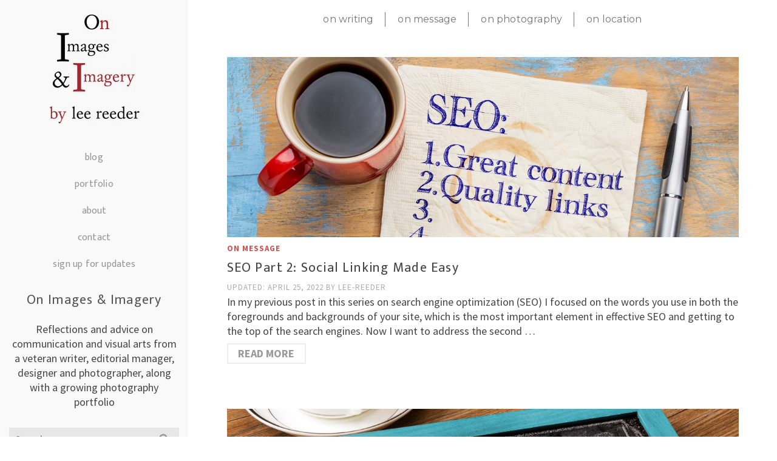

--- FILE ---
content_type: text/html; charset=UTF-8
request_url: https://blog.leereeder.com/tag/advice
body_size: 22135
content:
<!DOCTYPE html>
<html class="no-js" dir="ltr" lang="en" itemtype="https://schema.org/Blog" itemscope>
<head>
	<meta charset="UTF-8">
	<link rel="profile" href="https://gmpg.org/xfn/11">
	<meta name="viewport" content="width=device-width, initial-scale=1.0">
	<meta http-equiv="X-UA-Compatible" content="IE=edge">
	<script>(function(html){html.className = html.className.replace(/\bno-js\b/,'js')})(document.documentElement);</script>
<title>Advice</title>

		<!-- All in One SEO 4.5.7.3 - aioseo.com -->
		<meta name="robots" content="max-image-preview:large" />
		<link rel="canonical" href="https://blog.leereeder.com/tag/advice" />
		<meta name="generator" content="All in One SEO (AIOSEO) 4.5.7.3" />
		<script type="application/ld+json" class="aioseo-schema">
			{"@context":"https:\/\/schema.org","@graph":[{"@type":"BreadcrumbList","@id":"https:\/\/blog.leereeder.com\/tag\/advice#breadcrumblist","itemListElement":[{"@type":"ListItem","@id":"https:\/\/blog.leereeder.com\/#listItem","position":1,"name":"Home","item":"https:\/\/blog.leereeder.com\/","nextItem":"https:\/\/blog.leereeder.com\/tag\/advice#listItem"},{"@type":"ListItem","@id":"https:\/\/blog.leereeder.com\/tag\/advice#listItem","position":2,"name":"Advice","previousItem":"https:\/\/blog.leereeder.com\/#listItem"}]},{"@type":"CollectionPage","@id":"https:\/\/blog.leereeder.com\/tag\/advice#collectionpage","url":"https:\/\/blog.leereeder.com\/tag\/advice","name":"Advice","inLanguage":"en-US","isPartOf":{"@id":"https:\/\/blog.leereeder.com\/#website"},"breadcrumb":{"@id":"https:\/\/blog.leereeder.com\/tag\/advice#breadcrumblist"}},{"@type":"Organization","@id":"https:\/\/blog.leereeder.com\/#organization","name":"On Images and Imagery A Blog by Lee Reeder","url":"https:\/\/blog.leereeder.com\/","sameAs":["https:\/\/twitter.com\/lee_reeder"]},{"@type":"WebSite","@id":"https:\/\/blog.leereeder.com\/#website","url":"https:\/\/blog.leereeder.com\/","name":"On Images and Imagery A Blog by Lee Reeder","inLanguage":"en-US","publisher":{"@id":"https:\/\/blog.leereeder.com\/#organization"}}]}
		</script>
		<!-- All in One SEO -->

<link rel='dns-prefetch' href='//fonts.googleapis.com' />
<link rel="alternate" type="application/rss+xml" title="On Images and Imagery A Blog by Lee Reeder &raquo; Feed" href="https://blog.leereeder.com/feed" />
<link rel="alternate" type="application/rss+xml" title="On Images and Imagery A Blog by Lee Reeder &raquo; Comments Feed" href="https://blog.leereeder.com/comments/feed" />
<link rel="alternate" type="application/rss+xml" title="On Images and Imagery A Blog by Lee Reeder &raquo; Advice Tag Feed" href="https://blog.leereeder.com/tag/advice/feed" />
		<!-- This site uses the Google Analytics by MonsterInsights plugin v8.24.0 - Using Analytics tracking - https://www.monsterinsights.com/ -->
		<!-- Note: MonsterInsights is not currently configured on this site. The site owner needs to authenticate with Google Analytics in the MonsterInsights settings panel. -->
					<!-- No tracking code set -->
				<!-- / Google Analytics by MonsterInsights -->
		<script type="text/javascript">
/* <![CDATA[ */
window._wpemojiSettings = {"baseUrl":"https:\/\/s.w.org\/images\/core\/emoji\/14.0.0\/72x72\/","ext":".png","svgUrl":"https:\/\/s.w.org\/images\/core\/emoji\/14.0.0\/svg\/","svgExt":".svg","source":{"concatemoji":"https:\/\/blog.leereeder.com\/wp-includes\/js\/wp-emoji-release.min.js?ver=6.4.7"}};
/*! This file is auto-generated */
!function(i,n){var o,s,e;function c(e){try{var t={supportTests:e,timestamp:(new Date).valueOf()};sessionStorage.setItem(o,JSON.stringify(t))}catch(e){}}function p(e,t,n){e.clearRect(0,0,e.canvas.width,e.canvas.height),e.fillText(t,0,0);var t=new Uint32Array(e.getImageData(0,0,e.canvas.width,e.canvas.height).data),r=(e.clearRect(0,0,e.canvas.width,e.canvas.height),e.fillText(n,0,0),new Uint32Array(e.getImageData(0,0,e.canvas.width,e.canvas.height).data));return t.every(function(e,t){return e===r[t]})}function u(e,t,n){switch(t){case"flag":return n(e,"\ud83c\udff3\ufe0f\u200d\u26a7\ufe0f","\ud83c\udff3\ufe0f\u200b\u26a7\ufe0f")?!1:!n(e,"\ud83c\uddfa\ud83c\uddf3","\ud83c\uddfa\u200b\ud83c\uddf3")&&!n(e,"\ud83c\udff4\udb40\udc67\udb40\udc62\udb40\udc65\udb40\udc6e\udb40\udc67\udb40\udc7f","\ud83c\udff4\u200b\udb40\udc67\u200b\udb40\udc62\u200b\udb40\udc65\u200b\udb40\udc6e\u200b\udb40\udc67\u200b\udb40\udc7f");case"emoji":return!n(e,"\ud83e\udef1\ud83c\udffb\u200d\ud83e\udef2\ud83c\udfff","\ud83e\udef1\ud83c\udffb\u200b\ud83e\udef2\ud83c\udfff")}return!1}function f(e,t,n){var r="undefined"!=typeof WorkerGlobalScope&&self instanceof WorkerGlobalScope?new OffscreenCanvas(300,150):i.createElement("canvas"),a=r.getContext("2d",{willReadFrequently:!0}),o=(a.textBaseline="top",a.font="600 32px Arial",{});return e.forEach(function(e){o[e]=t(a,e,n)}),o}function t(e){var t=i.createElement("script");t.src=e,t.defer=!0,i.head.appendChild(t)}"undefined"!=typeof Promise&&(o="wpEmojiSettingsSupports",s=["flag","emoji"],n.supports={everything:!0,everythingExceptFlag:!0},e=new Promise(function(e){i.addEventListener("DOMContentLoaded",e,{once:!0})}),new Promise(function(t){var n=function(){try{var e=JSON.parse(sessionStorage.getItem(o));if("object"==typeof e&&"number"==typeof e.timestamp&&(new Date).valueOf()<e.timestamp+604800&&"object"==typeof e.supportTests)return e.supportTests}catch(e){}return null}();if(!n){if("undefined"!=typeof Worker&&"undefined"!=typeof OffscreenCanvas&&"undefined"!=typeof URL&&URL.createObjectURL&&"undefined"!=typeof Blob)try{var e="postMessage("+f.toString()+"("+[JSON.stringify(s),u.toString(),p.toString()].join(",")+"));",r=new Blob([e],{type:"text/javascript"}),a=new Worker(URL.createObjectURL(r),{name:"wpTestEmojiSupports"});return void(a.onmessage=function(e){c(n=e.data),a.terminate(),t(n)})}catch(e){}c(n=f(s,u,p))}t(n)}).then(function(e){for(var t in e)n.supports[t]=e[t],n.supports.everything=n.supports.everything&&n.supports[t],"flag"!==t&&(n.supports.everythingExceptFlag=n.supports.everythingExceptFlag&&n.supports[t]);n.supports.everythingExceptFlag=n.supports.everythingExceptFlag&&!n.supports.flag,n.DOMReady=!1,n.readyCallback=function(){n.DOMReady=!0}}).then(function(){return e}).then(function(){var e;n.supports.everything||(n.readyCallback(),(e=n.source||{}).concatemoji?t(e.concatemoji):e.wpemoji&&e.twemoji&&(t(e.twemoji),t(e.wpemoji)))}))}((window,document),window._wpemojiSettings);
/* ]]> */
</script>
<style id='wp-emoji-styles-inline-css' type='text/css'>

	img.wp-smiley, img.emoji {
		display: inline !important;
		border: none !important;
		box-shadow: none !important;
		height: 1em !important;
		width: 1em !important;
		margin: 0 0.07em !important;
		vertical-align: -0.1em !important;
		background: none !important;
		padding: 0 !important;
	}
</style>
<link rel='stylesheet' id='wp-block-library-css' href='https://blog.leereeder.com/wp-includes/css/dist/block-library/style.min.css?ver=6.4.7' type='text/css' media='all' />
<style id='classic-theme-styles-inline-css' type='text/css'>
/*! This file is auto-generated */
.wp-block-button__link{color:#fff;background-color:#32373c;border-radius:9999px;box-shadow:none;text-decoration:none;padding:calc(.667em + 2px) calc(1.333em + 2px);font-size:1.125em}.wp-block-file__button{background:#32373c;color:#fff;text-decoration:none}
</style>
<style id='global-styles-inline-css' type='text/css'>
body{--wp--preset--color--black: #000;--wp--preset--color--cyan-bluish-gray: #abb8c3;--wp--preset--color--white: #fff;--wp--preset--color--pale-pink: #f78da7;--wp--preset--color--vivid-red: #cf2e2e;--wp--preset--color--luminous-vivid-orange: #ff6900;--wp--preset--color--luminous-vivid-amber: #fcb900;--wp--preset--color--light-green-cyan: #7bdcb5;--wp--preset--color--vivid-green-cyan: #00d084;--wp--preset--color--pale-cyan-blue: #8ed1fc;--wp--preset--color--vivid-cyan-blue: #0693e3;--wp--preset--color--vivid-purple: #9b51e0;--wp--preset--color--ascend-primary: #ce534d;--wp--preset--color--ascend-primary-light: #e26761;--wp--preset--color--very-light-gray: #eee;--wp--preset--color--very-dark-gray: #444;--wp--preset--gradient--vivid-cyan-blue-to-vivid-purple: linear-gradient(135deg,rgba(6,147,227,1) 0%,rgb(155,81,224) 100%);--wp--preset--gradient--light-green-cyan-to-vivid-green-cyan: linear-gradient(135deg,rgb(122,220,180) 0%,rgb(0,208,130) 100%);--wp--preset--gradient--luminous-vivid-amber-to-luminous-vivid-orange: linear-gradient(135deg,rgba(252,185,0,1) 0%,rgba(255,105,0,1) 100%);--wp--preset--gradient--luminous-vivid-orange-to-vivid-red: linear-gradient(135deg,rgba(255,105,0,1) 0%,rgb(207,46,46) 100%);--wp--preset--gradient--very-light-gray-to-cyan-bluish-gray: linear-gradient(135deg,rgb(238,238,238) 0%,rgb(169,184,195) 100%);--wp--preset--gradient--cool-to-warm-spectrum: linear-gradient(135deg,rgb(74,234,220) 0%,rgb(151,120,209) 20%,rgb(207,42,186) 40%,rgb(238,44,130) 60%,rgb(251,105,98) 80%,rgb(254,248,76) 100%);--wp--preset--gradient--blush-light-purple: linear-gradient(135deg,rgb(255,206,236) 0%,rgb(152,150,240) 100%);--wp--preset--gradient--blush-bordeaux: linear-gradient(135deg,rgb(254,205,165) 0%,rgb(254,45,45) 50%,rgb(107,0,62) 100%);--wp--preset--gradient--luminous-dusk: linear-gradient(135deg,rgb(255,203,112) 0%,rgb(199,81,192) 50%,rgb(65,88,208) 100%);--wp--preset--gradient--pale-ocean: linear-gradient(135deg,rgb(255,245,203) 0%,rgb(182,227,212) 50%,rgb(51,167,181) 100%);--wp--preset--gradient--electric-grass: linear-gradient(135deg,rgb(202,248,128) 0%,rgb(113,206,126) 100%);--wp--preset--gradient--midnight: linear-gradient(135deg,rgb(2,3,129) 0%,rgb(40,116,252) 100%);--wp--preset--font-size--small: 13px;--wp--preset--font-size--medium: 20px;--wp--preset--font-size--large: 36px;--wp--preset--font-size--x-large: 42px;--wp--preset--spacing--20: 0.44rem;--wp--preset--spacing--30: 0.67rem;--wp--preset--spacing--40: 1rem;--wp--preset--spacing--50: 1.5rem;--wp--preset--spacing--60: 2.25rem;--wp--preset--spacing--70: 3.38rem;--wp--preset--spacing--80: 5.06rem;--wp--preset--shadow--natural: 6px 6px 9px rgba(0, 0, 0, 0.2);--wp--preset--shadow--deep: 12px 12px 50px rgba(0, 0, 0, 0.4);--wp--preset--shadow--sharp: 6px 6px 0px rgba(0, 0, 0, 0.2);--wp--preset--shadow--outlined: 6px 6px 0px -3px rgba(255, 255, 255, 1), 6px 6px rgba(0, 0, 0, 1);--wp--preset--shadow--crisp: 6px 6px 0px rgba(0, 0, 0, 1);}:where(.is-layout-flex){gap: 0.5em;}:where(.is-layout-grid){gap: 0.5em;}body .is-layout-flow > .alignleft{float: left;margin-inline-start: 0;margin-inline-end: 2em;}body .is-layout-flow > .alignright{float: right;margin-inline-start: 2em;margin-inline-end: 0;}body .is-layout-flow > .aligncenter{margin-left: auto !important;margin-right: auto !important;}body .is-layout-constrained > .alignleft{float: left;margin-inline-start: 0;margin-inline-end: 2em;}body .is-layout-constrained > .alignright{float: right;margin-inline-start: 2em;margin-inline-end: 0;}body .is-layout-constrained > .aligncenter{margin-left: auto !important;margin-right: auto !important;}body .is-layout-constrained > :where(:not(.alignleft):not(.alignright):not(.alignfull)){max-width: var(--wp--style--global--content-size);margin-left: auto !important;margin-right: auto !important;}body .is-layout-constrained > .alignwide{max-width: var(--wp--style--global--wide-size);}body .is-layout-flex{display: flex;}body .is-layout-flex{flex-wrap: wrap;align-items: center;}body .is-layout-flex > *{margin: 0;}body .is-layout-grid{display: grid;}body .is-layout-grid > *{margin: 0;}:where(.wp-block-columns.is-layout-flex){gap: 2em;}:where(.wp-block-columns.is-layout-grid){gap: 2em;}:where(.wp-block-post-template.is-layout-flex){gap: 1.25em;}:where(.wp-block-post-template.is-layout-grid){gap: 1.25em;}.has-black-color{color: var(--wp--preset--color--black) !important;}.has-cyan-bluish-gray-color{color: var(--wp--preset--color--cyan-bluish-gray) !important;}.has-white-color{color: var(--wp--preset--color--white) !important;}.has-pale-pink-color{color: var(--wp--preset--color--pale-pink) !important;}.has-vivid-red-color{color: var(--wp--preset--color--vivid-red) !important;}.has-luminous-vivid-orange-color{color: var(--wp--preset--color--luminous-vivid-orange) !important;}.has-luminous-vivid-amber-color{color: var(--wp--preset--color--luminous-vivid-amber) !important;}.has-light-green-cyan-color{color: var(--wp--preset--color--light-green-cyan) !important;}.has-vivid-green-cyan-color{color: var(--wp--preset--color--vivid-green-cyan) !important;}.has-pale-cyan-blue-color{color: var(--wp--preset--color--pale-cyan-blue) !important;}.has-vivid-cyan-blue-color{color: var(--wp--preset--color--vivid-cyan-blue) !important;}.has-vivid-purple-color{color: var(--wp--preset--color--vivid-purple) !important;}.has-black-background-color{background-color: var(--wp--preset--color--black) !important;}.has-cyan-bluish-gray-background-color{background-color: var(--wp--preset--color--cyan-bluish-gray) !important;}.has-white-background-color{background-color: var(--wp--preset--color--white) !important;}.has-pale-pink-background-color{background-color: var(--wp--preset--color--pale-pink) !important;}.has-vivid-red-background-color{background-color: var(--wp--preset--color--vivid-red) !important;}.has-luminous-vivid-orange-background-color{background-color: var(--wp--preset--color--luminous-vivid-orange) !important;}.has-luminous-vivid-amber-background-color{background-color: var(--wp--preset--color--luminous-vivid-amber) !important;}.has-light-green-cyan-background-color{background-color: var(--wp--preset--color--light-green-cyan) !important;}.has-vivid-green-cyan-background-color{background-color: var(--wp--preset--color--vivid-green-cyan) !important;}.has-pale-cyan-blue-background-color{background-color: var(--wp--preset--color--pale-cyan-blue) !important;}.has-vivid-cyan-blue-background-color{background-color: var(--wp--preset--color--vivid-cyan-blue) !important;}.has-vivid-purple-background-color{background-color: var(--wp--preset--color--vivid-purple) !important;}.has-black-border-color{border-color: var(--wp--preset--color--black) !important;}.has-cyan-bluish-gray-border-color{border-color: var(--wp--preset--color--cyan-bluish-gray) !important;}.has-white-border-color{border-color: var(--wp--preset--color--white) !important;}.has-pale-pink-border-color{border-color: var(--wp--preset--color--pale-pink) !important;}.has-vivid-red-border-color{border-color: var(--wp--preset--color--vivid-red) !important;}.has-luminous-vivid-orange-border-color{border-color: var(--wp--preset--color--luminous-vivid-orange) !important;}.has-luminous-vivid-amber-border-color{border-color: var(--wp--preset--color--luminous-vivid-amber) !important;}.has-light-green-cyan-border-color{border-color: var(--wp--preset--color--light-green-cyan) !important;}.has-vivid-green-cyan-border-color{border-color: var(--wp--preset--color--vivid-green-cyan) !important;}.has-pale-cyan-blue-border-color{border-color: var(--wp--preset--color--pale-cyan-blue) !important;}.has-vivid-cyan-blue-border-color{border-color: var(--wp--preset--color--vivid-cyan-blue) !important;}.has-vivid-purple-border-color{border-color: var(--wp--preset--color--vivid-purple) !important;}.has-vivid-cyan-blue-to-vivid-purple-gradient-background{background: var(--wp--preset--gradient--vivid-cyan-blue-to-vivid-purple) !important;}.has-light-green-cyan-to-vivid-green-cyan-gradient-background{background: var(--wp--preset--gradient--light-green-cyan-to-vivid-green-cyan) !important;}.has-luminous-vivid-amber-to-luminous-vivid-orange-gradient-background{background: var(--wp--preset--gradient--luminous-vivid-amber-to-luminous-vivid-orange) !important;}.has-luminous-vivid-orange-to-vivid-red-gradient-background{background: var(--wp--preset--gradient--luminous-vivid-orange-to-vivid-red) !important;}.has-very-light-gray-to-cyan-bluish-gray-gradient-background{background: var(--wp--preset--gradient--very-light-gray-to-cyan-bluish-gray) !important;}.has-cool-to-warm-spectrum-gradient-background{background: var(--wp--preset--gradient--cool-to-warm-spectrum) !important;}.has-blush-light-purple-gradient-background{background: var(--wp--preset--gradient--blush-light-purple) !important;}.has-blush-bordeaux-gradient-background{background: var(--wp--preset--gradient--blush-bordeaux) !important;}.has-luminous-dusk-gradient-background{background: var(--wp--preset--gradient--luminous-dusk) !important;}.has-pale-ocean-gradient-background{background: var(--wp--preset--gradient--pale-ocean) !important;}.has-electric-grass-gradient-background{background: var(--wp--preset--gradient--electric-grass) !important;}.has-midnight-gradient-background{background: var(--wp--preset--gradient--midnight) !important;}.has-small-font-size{font-size: var(--wp--preset--font-size--small) !important;}.has-medium-font-size{font-size: var(--wp--preset--font-size--medium) !important;}.has-large-font-size{font-size: var(--wp--preset--font-size--large) !important;}.has-x-large-font-size{font-size: var(--wp--preset--font-size--x-large) !important;}
.wp-block-navigation a:where(:not(.wp-element-button)){color: inherit;}
:where(.wp-block-post-template.is-layout-flex){gap: 1.25em;}:where(.wp-block-post-template.is-layout-grid){gap: 1.25em;}
:where(.wp-block-columns.is-layout-flex){gap: 2em;}:where(.wp-block-columns.is-layout-grid){gap: 2em;}
.wp-block-pullquote{font-size: 1.5em;line-height: 1.6;}
</style>
<link rel='stylesheet' id='email-subscribers-css' href='https://blog.leereeder.com/wp-content/plugins/email-subscribers/lite/public/css/email-subscribers-public.css?ver=5.7.12' type='text/css' media='all' />
<link rel='stylesheet' id='SFSImainCss-css' href='https://blog.leereeder.com/wp-content/plugins/ultimate-social-media-icons/css/sfsi-style.css?ver=2.8.8' type='text/css' media='all' />
<!--[if lt IE]>
<link rel='stylesheet' id='ascend_ie_fallback-css' href='https://blog.leereeder.com/wp-content/themes/ascend_premium/assets/css/ie_fallback.css?ver=1.9.23' type='text/css' media='all' />
<![endif]-->
<style id='kadence-blocks-global-variables-inline-css' type='text/css'>
:root {--global-kb-font-size-sm:clamp(0.8rem, 0.73rem + 0.217vw, 0.9rem);--global-kb-font-size-md:clamp(1.1rem, 0.995rem + 0.326vw, 1.25rem);--global-kb-font-size-lg:clamp(1.75rem, 1.576rem + 0.543vw, 2rem);--global-kb-font-size-xl:clamp(2.25rem, 1.728rem + 1.63vw, 3rem);--global-kb-font-size-xxl:clamp(2.5rem, 1.456rem + 3.26vw, 4rem);--global-kb-font-size-xxxl:clamp(2.75rem, 0.489rem + 7.065vw, 6rem);}:root {--global-palette1: #3182CE;--global-palette2: #2B6CB0;--global-palette3: #1A202C;--global-palette4: #2D3748;--global-palette5: #4A5568;--global-palette6: #718096;--global-palette7: #EDF2F7;--global-palette8: #F7FAFC;--global-palette9: #ffffff;}
</style>
<link rel='stylesheet' id='kadence_slider_css-css' href='https://blog.leereeder.com/wp-content/plugins/kadence-slider/css/ksp.css?ver=2.3.6' type='text/css' media='all' />
<link rel='stylesheet' id='ascend_main-css' href='https://blog.leereeder.com/wp-content/themes/ascend_premium/assets/css/ascend.css?ver=1.9.23' type='text/css' media='all' />
<link rel='stylesheet' id='ascend_posttype-css' href='https://blog.leereeder.com/wp-content/themes/ascend_premium/assets/css/ascend_posttype.css?ver=1.9.23' type='text/css' media='all' />
<link rel='stylesheet' id='ascend_pb-css' href='https://blog.leereeder.com/wp-content/themes/ascend_premium/assets/css/ascend_pb.css?ver=1.9.23' type='text/css' media='all' />
<link rel='stylesheet' id='ascend_icons-css' href='https://blog.leereeder.com/wp-content/themes/ascend_premium/assets/css/ascend_icons.css?ver=1.9.23' type='text/css' media='all' />
<link rel='stylesheet' id='redux-google-fonts-ascend-css' href='https://fonts.googleapis.com/css?family=Ek+Mukta%3A400%7CMontserrat%3A400%7CSource+Sans+Pro%3A200%2C300%2C400%2C600%2C700%2C900%2C200italic%2C300italic%2C400italic%2C600italic%2C700italic%2C900italic&#038;subset=latin&#038;ver=6.4.7' type='text/css' media='all' />
<link rel='stylesheet' id='redux-google-fonts-kadence_slider-css' href='https://fonts.googleapis.com/css?family=Raleway%3A800%2C600%2C400%2C300%2C200&#038;ver=6.4.7' type='text/css' media='all' />
<script type="text/javascript" src="https://blog.leereeder.com/wp-content/plugins/1and1-wordpress-assistant/js/cookies.js?ver=6.4.7" id="1and1-wp-cookies-js"></script>
<script type="text/javascript" src="https://blog.leereeder.com/wp-includes/js/jquery/jquery.min.js?ver=3.7.1" id="jquery-core-js"></script>
<script type="text/javascript" src="https://blog.leereeder.com/wp-includes/js/jquery/jquery-migrate.min.js?ver=3.4.1" id="jquery-migrate-js"></script>
<!--[if lt IE 9]>
<script type="text/javascript" src="https://blog.leereeder.com/wp-content/themes/ascend_premium/assets/js/vendor/html5shiv.min.js?ver=6.4.7" id="ascend-html5shiv-js"></script>
<![endif]-->
<!--[if lt IE 9]>
<script type="text/javascript" src="https://blog.leereeder.com/wp-content/themes/ascend_premium/assets/js/vendor/respond.min.js?ver=6.4.7" id="ascend-respond-js"></script>
<![endif]-->
<script type="text/javascript" src="https://blog.leereeder.com/wp-content/themes/ascend_premium/assets/js/vendor/custom-modernizer-min.js?ver=1.9.23" id="modernizrc-js"></script>
<link rel="https://api.w.org/" href="https://blog.leereeder.com/wp-json/" /><link rel="alternate" type="application/json" href="https://blog.leereeder.com/wp-json/wp/v2/tags/9" /><link rel="EditURI" type="application/rsd+xml" title="RSD" href="https://blog.leereeder.com/xmlrpc.php?rsd" />
<meta name="generator" content="WordPress 6.4.7" />
<meta name="follow.[base64]" content="XqTEw3x9XjNFYME8CfJR"/><script type="text/javascript">var light_error = "The image could not be loaded.", light_of = "%curr% of %total%";</script><style type="text/css" id="kt-custom-css">a, .primary-color, .postlist article .entry-content a.more-link:hover,.widget_price_filter .price_slider_amount .button, .product .product_meta a:hover, .star-rating, .above-footer-widgets a:not(.button):hover, .sidebar a:not(.button):hover, .elementor-widget-sidebar a:not(.button):hover, .footerclass a:hover, .posttags a:hover, .tagcloud a:hover, .kt_bc_nomargin #kadbreadcrumbs a:hover, #kadbreadcrumbs a:hover, .wp-pagenavi a:hover, .woocommerce-pagination ul.page-numbers li a:hover, .woocommerce-pagination ul.page-numbers li span:hover, .has-ascend-primary-color {color:#ce534d;} .comment-content a:not(.button):hover, .entry-content p a:not(.button):not(.select2-choice):not([data-rel="lightbox"]):hover, .kt_product_toggle_outer .toggle_grid:hover, .kt_product_toggle_outer .toggle_list:hover, .kt_product_toggle_outer .toggle_grid.toggle_active, .kt_product_toggle_outer .toggle_list.toggle_active, .product .product_meta a, .product .woocommerce-tabs .wc-tabs > li.active > a, .product .woocommerce-tabs .wc-tabs > li.active > a:hover, .product .woocommerce-tabs .wc-tabs > li.active > a:focus, #payment ul.wc_payment_methods li.wc_payment_method input[type=radio]:first-child:checked+label, .kt-woo-account-nav .woocommerce-MyAccount-navigation ul li.is-active a, a.added_to_cart, .widget_pages ul li.kt-drop-toggle > .kt-toggle-sub, .widget_categories ul li.kt-drop-toggle > .kt-toggle-sub, .widget_product_categories ul li.kt-drop-toggle > .kt-toggle-sub, .widget_recent_entries ul li a:hover ~ .kt-toggle-sub, .widget_recent_comments ul li a:hover ~ .kt-toggle-sub, .widget_archive ul li a:hover ~ .kt-toggle-sub, .widget_pages ul li a:hover ~ .kt-toggle-sub, .widget_categories ul li a:hover ~ .kt-toggle-sub, .widget_meta ul li a:hover ~ .kt-toggle-sub, .widget_product_categories ul li a:hover ~ .kt-toggle-sub,.kt-tabs.kt-tabs-style2 > li > a:hover, .kt-tabs > li.active > a, .kt-tabs > li.active > a:hover, .kt-tabs > li.active > a:focus, .kt_bc_nomargin #kadbreadcrumbs a:hover, #kadbreadcrumbs a:hover, .footerclass .menu li a:hover, .widget_recent_entries ul li a:hover, .posttags a:hover, .tagcloud a:hover,.widget_recent_comments ul li a:hover, .widget_archive ul li a:hover, .widget_pages ul li a:hover, .widget_categories ul li a:hover, .widget_meta ul li a:hover, .widget_product_categories ul li a:hover, .box-icon-item .icon-container .icon-left-highlight,.box-icon-item .icon-container .icon-right-highlight, .widget_pages ul li.current-cat > a, .widget_categories ul li.current-cat > a, .widget_product_categories ul li.current-cat > a, #payment ul.wc_payment_methods li.wc_payment_method input[type=radio]:first-child:checked + label:before, .wp-pagenavi .current, .wp-pagenavi a:hover, .kt-mobile-header-toggle .kt-extras-label.header-underscore-icon, .woocommerce-pagination ul.page-numbers li a.current, .woocommerce-pagination ul.page-numbers li span.current, .woocommerce-pagination ul.page-numbers li a:hover, .woocommerce-pagination ul.page-numbers li span:hover, .widget_layered_nav ul li.chosen a, .widget_layered_nav_filters ul li a, .widget_rating_filter ul li.chosen a, .variations .kad_radio_variations label.selectedValue, .variations .kad_radio_variations label:hover{border-color:#ce534d;} .kt-header-extras span.kt-cart-total, .btn, .button, .submit, button, input[type="submit"], .portfolio-loop-image-container .portfolio-hover-item .portfolio-overlay-color, .kt_product_toggle_outer .toggle_grid.toggle_active, .kt_product_toggle_outer .toggle_list.toggle_active, .product .woocommerce-tabs .wc-tabs > li.active > a, .product .woocommerce-tabs .wc-tabs > li.active > a:hover, .product .woocommerce-tabs .wc-tabs > li.active > a:focus, .product .woocommerce-tabs .wc-tabs:before, .woocommerce-info, .woocommerce-message, .woocommerce-noreviews, p.no-comments, .widget_pages ul li ul li.current-cat > a:before, .widget_categories ul li ul li.current-cat > a:before, .widget_product_categories ul li ul li.current-cat > a:before, .widget_pages ul li ul li a:hover:before, .widget_categories ul li ul li a:hover:before, .widget_product_categories ul li ul li a:hover:before, .kadence_recent_posts a.posts_widget_readmore:hover:before, .kt-accordion > .panel h5:after, .kt-tabs:before, .image_menu_overlay, .kadence_social_widget a:hover, .kt-tabs > li.active > a, .kt-tabs > li.active > a:hover, .kt-tabs > li.active > a:focus, .widget_pages ul li.current-cat > .count, .widget_categories ul li.current-cat > .count, .widget_product_categories ul li.current-cat > .count, .widget_recent_entries ul li a:hover ~ .count, .widget_recent_comments ul li a:hover ~ .count, .widget_archive ul li a:hover ~ .count, .widget_pages ul li a:hover ~ .count, .widget_categories ul li a:hover ~ .count, .widget_meta ul li a:hover ~ .count, .widget_product_categories ul li a:hover ~ .count, #payment ul.wc_payment_methods li.wc_payment_method input[type=radio]:first-child:checked + label:before, .select2-results .select2-highlighted, .wp-pagenavi .current, .kt-header-extras span.kt-cart-total, .kt-mobile-header-toggle span.kt-cart-total, .woocommerce-pagination ul.page-numbers li a.current, .woocommerce-pagination ul.page-numbers li span.current,.widget_price_filter .ui-slider .ui-slider-handle, .widget_layered_nav ul li.chosen span.count, .widget_layered_nav_filters ul li span.count, .variations .kad_radio_variations label.selectedValue, .box-icon-item .menu-icon-read-more .read-more-highlight, .select2-container--default .select2-results__option--highlighted[aria-selected], p.demo_store, .has-ascend-primary-background-color {background:#ce534d;}@media (max-width: 767px){.filter-set li a.selected {background:#ce534d;}} .has-ascend-primary-light-color {color:#e26761} .has-ascend-primary-light-background-color{ background-color: #e26761}.kad-vertical-menu, .kad-fixed-vertical-background-area {width:310px;}@media (min-width: 992px) {.kad-header-position-left #wrapper {padding-left: 310px;}.kad-header-position-right #wrapper {padding-right: 310px;}} @media (min-width: 1820px) {.kad-header-position-left.kt-width-large.body-style-boxed #wrapper, .kad-header-position-left.kt-width-xlarge.body-style-boxed #wrapper, .kad-header-position-right.kt-width-xlarge.body-style-boxed #wrapper, .kad-header-position-right.kt-width-large.body-style-boxed #wrapper {max-width: 1780px;}}@media (min-width: 2120px) {.kad-header-position-left.kt-width-xlarge.body-style-boxed #wrapper, .kad-header-position-right.kt-width-xlarge.body-style-boxed #wrapper{max-width: 2080px;}}.kad-topbar-height {min-height:36px;}.kad-mobile-header-height {height:120px;}.headerclass, .mobile-headerclass, .kad-fixed-vertical-background-area{background: rgba(249, 249, 249, 1);}.titleclass .entry-title{font-size:44px;}@media (max-width: 768px) {.titleclass .entry-title{font-size:32px;}}.titleclass .subtitle{font-size:36px;}@media (max-width: 768px) {.titleclass .subtitle{font-size:16px;}}.titleclass .page-header  {height:60px;}@media (max-width: 768px) {.titleclass .page-header {height:40px;}}.product_item .product_archive_title {min-height:20px;}.second-navclass .sf-menu>li:after {background:#757575;}.kt-header-extras .kadence_social_widget a, .mobile-header-container .kt-mobile-header-toggle button {color:#969696;} button.mobile-navigation-toggle .kt-mnt span {background:#969696;} .kt-header-extras .kadence_social_widget a:hover{color:#fff;}.pop-modal-body .kt-woo-account-nav .kad-customer-name h5, .pop-modal-body .kt-woo-account-nav a, .pop-modal-body ul.product_list_widget li a:not(.remove), .pop-modal-body ul.product_list_widget {color:#fff;} .kt-mobile-menu form.search-form input[type="search"]::-webkit-input-placeholder {color:#fff;}.kt-mobile-menu form.search-form input[type="search"]:-ms-input-placeholder {color:#fff;}.kt-mobile-menu form.search-form input[type="search"]::-moz-placeholder {color:#fff;}.page-header {text-align:center;}.kt-header-extras #kad-head-cart-popup ul a:not(.remove), .kt-header-extras #kad-head-cart-popup ul .quantity, .kt-header-extras #kad-head-cart-popup ul li.empty, .kad-header-menu-inner .kt-header-extras .kt-woo-account-nav h5, .kad-relative-vertical-content .kt-header-extras .kt-woo-account-nav h5 {color:#d8d8d8;}.sf-menu.sf-menu-normal>li.kt-lgmenu>ul>li>a:before, .sf-menu.sf-vertical>li.kt-lgmenu>ul>li>a:before {background: rgba(255,255,255,.1);}.kt-post-comments {display:none;}.container-fullwidth .entry-content .aligncenter[class^=wp-block] { max-width:1140px}.sf-menu>li>a {
    text-transform: lowercase;
}
#blog-recent-carousel .blog_photo_item .entry-title {
    font-size: 18px;
}
</style><style type="text/css">.recentcomments a{display:inline !important;padding:0 !important;margin:0 !important;}</style><style type="text/css" title="dynamic-css" class="options-output">.kad-site-tagline{font-family:"Ek Mukta";line-height:20px;letter-spacing:4px;font-weight:400;font-style:normal;color:#555555;font-size:14px;}.titleclass{background-color:#ffffff;}.titleclass .top-contain-title{color:#555555;}.titleclass .subtitle, .titleclass .page-header-inner #kadbreadcrumbs, .titleclass .page-header-inner #kadbreadcrumbs a{color:#444444;}.product_item .product_archive_title{font-family:Montserrat;text-transform:none;line-height:20px;letter-spacing:1.2px;font-weight:400;font-style:normal;color:#444444;font-size:15px;}.footerclass a, .footerclass, .footerclass h4, .footerclass h3, .footerclass h5{color:#444444;}.footerclass a:hover{color:#000000;}.footerclass .menu li a:hover{border-color:#000000;}.contentclass, .above-footer-widgets .widget-title span, .footer-widget-title span, .kt-title span, .sidebar .widget-title span{background-color:#ffffff;}.kad-fixed-vertical-background-area{border-color:transparent;}.footerclass, .footerclass .footer-widget-title span, body.body-style-bubbled .footerclass .footer-widget-title span{background-color:transparent;}.footerbase{background-color:transparent;}body{background-color:#ffffff;}h1, .h1class{font-family:"Ek Mukta";line-height:40px;letter-spacing:1.2px;font-weight:normal;font-style:normal;color:#444444;font-size:30px;}h2, .h2class{font-family:"Ek Mukta";line-height:40px;letter-spacing:1.2px;font-weight:normal;font-style:normal;color:#444444;font-size:24px;}h3{font-family:"Ek Mukta";line-height:40px;letter-spacing:1.2px;font-weight:normal;font-style:normal;color:#444444;font-size:22px;}h4{font-family:"Ek Mukta";line-height:40px;letter-spacing:1.2px;font-weight:normal;font-style:normal;color:#555555;font-size:22px;}h5{font-family:"Ek Mukta";line-height:24px;letter-spacing:1.2px;font-weight:normal;font-style:normal;color:#555555;font-size:22px;}.titleclass .subtitle{font-family:"Ek Mukta";letter-spacing:1.2px;font-weight:normal;font-style:normal;}body{font-family:"Source Sans Pro";line-height:24px;letter-spacing:0px;font-weight:400;font-style:normal;color:#444;font-size:18px;}.nav-main ul.sf-menu > li > a, .kad-header-menu-inner .kt-header-extras ul.sf-menu > li > a, .kad-header-menu-inner .kt-header-extras .kt-extras-label [class*="kt-icon-"], .kt-header-extras .sf-vertical > li > a{font-family:"Ek Mukta";line-height:24px;letter-spacing:.2px;font-weight:400;font-style:normal;color:#969696;font-size:16px;}.nav-main ul.sf-menu > li > a:hover, .nav-main ul.sf-menu > li.sfHover > a, .kt-header-extras .sf-vertical > li > a:hover{color:#444444;}button.mobile-navigation-toggle:hover .kt-mnt span{background:#444444;}.nav-main ul.sf-menu > li.current-menu-item > a{color:#000000;}.second-navclass{background-color:transparent;}.second-navclass .sf-menu > li > a{font-family:Montserrat;line-height:24px;letter-spacing:.2px;font-weight:400;font-style:normal;color:#757575;font-size:16px;}.second-navclass ul.sf-menu > li > a:hover, .second-navclass ul.sf-menu > li.sfHover > a, body.trans-header #wrapper .second-navclass ul.sf-menu > li > a:hover, body.trans-header #wrapper .second-navclass ul.sf-menu > li.sfHover > a{color:#444444;}.nav-main ul.sf-menu ul, .nav-main ul.sf-menu ul a, .second-navclass ul.sf-menu ul a,  .kad-header-menu-inner .kt-header-extras ul.sf-menu ul, .kad-relative-vertical-content .kt-header-extras ul.sf-menu ul,.second-navclass .sf-menu > li.kt-lgmenu > ul, .nav-main .sf-menu > li.kt-lgmenu > ul{background:#343434;}.nav-main ul.sf-menu ul, .second-navclass ul.sf-menu ul,  .kad-header-menu-inner .kt-header-extras ul.sf-menu ul,.kad-relative-vertical-content .kt-header-extras ul.sf-menu ul, .kad-relative-vertical-content .nav-main .sf-vertical ul{border-color:#343434;}.nav-main .sf-menu.sf-menu-normal > li > ul:before, .second-navclass .sf-menu.sf-menu-normal > li > ul:before,  .kad-header-menu-inner .kt-header-extras ul.sf-menu > li > ul:before {border-bottom-color:#343434;}.nav-main ul.sf-menu ul a, .second-navclass ul.sf-menu ul a, .kad-header-menu-inner .kt-header-extras .kt-woo-account-nav a, .kad-relative-vertical-content .kt-header-extras .kt-woo-account-nav a, .kt-header-extras p.woocommerce-mini-cart__empty-message{line-height:24px;letter-spacing:.2px;color:#d8d8d8;font-size:16px;}.nav-main ul.sf-menu ul a:hover, .nav-main ul.sf-menu > li:not(.kt-lgmenu) ul li.sfHover > a, .nav-main ul.sf-menu ul li.current-menu-item > a, .second-navclass ul.sf-menu ul a:hover, .second-navclass ul.sf-menu li:not(.kt-lgmenu) ul li.sfHover > a, .second-navclass ul.sf-menu ul li.current-menu-item > a, .kad-header-menu-inner .kt-header-extras .kt-woo-account-nav a:hover, body.woocommerce-account .kad-header-menu-inner .kt-header-extras .kt-woo-account-nav li.is-active a, .kad-relative-vertical-content  .kt-header-extras .kt-woo-account-nav a:hover, body.woocommerce-account .kad-relative-vertical-content  .kt-header-extras .kt-woo-account-nav li.is-active a{color:#ffffff;}.nav-main ul.sf-menu ul a:hover, .nav-main ul.sf-menu > li:not(.kt-lgmenu) ul li.sfHover > a, .nav-main ul.sf-menu ul li.current-menu-item > a, .second-navclass ul.sf-menu ul a:hover, .second-navclass ul.sf-menu > li:not(.kt-lgmenu) ul li.sfHover > a, .second-navclass ul.sf-menu ul li.current-menu-item > a, .kad-header-menu-inner .kt-header-extras .kt-woo-account-nav a:hover, body.woocommerce-account .kad-header-menu-inner .kt-header-extras .kt-woo-account-nav li.is-active a, .kad-relative-vertical-content  .kt-header-extras .kt-woo-account-nav a:hover, body.woocommerce-account .kad-relative-vertical-content  .kt-header-extras .kt-woo-account-nav li.is-active a{background:#333333;}.kad-mobile-nav li a, .kad-mobile-nav li,.kt-mobile-menu form.search-form input[type="search"].search-field, .kt-mobile-menu form.search-form .search-submit,.mfp-slide #kt-mobile-account, .mfp-slide #kt-mobile-cart{font-family:Montserrat;line-height:50px;letter-spacing:.2px;font-weight:400;font-style:normal;color:#fff;font-size:20px;}</style></head>
<body class="archive tag tag-advice tag-9 wp-embed-responsive sfsi_actvite_theme_default kad-header-position-left kt-no-topbar  body-style-normal none-trans-header not_ie">
		<div id="wrapper" class="container">
	<aside id="kad-vertical-menu" class="asideclass kad-vertical-menu kt-header-position-left">
    <div class="kad-vertical-menu-inner">
        <div class="kad-scrollable-area">
            <div class="kad-fixed-vertical-background-area"></div>
            <div class="kad-relative-vertical-content">
                <div id="logo" class="logocase kad-header-height"><a class="brand logofont" href="https://blog.leereeder.com/"><img src="https://blog.leereeder.com/wp-content/uploads/2020/02/iilogo-4-360-162x188.jpg" width="162" height="188" srcset="https://blog.leereeder.com/wp-content/uploads/2020/02/iilogo-4-360-162x188.jpg 162w, https://blog.leereeder.com/wp-content/uploads/2020/02/iilogo-4-360-259x300.jpg 259w, https://blog.leereeder.com/wp-content/uploads/2020/02/iilogo-4-360-324x376.jpg 324w, https://blog.leereeder.com/wp-content/uploads/2020/02/iilogo-4-360-20x24.jpg 20w, https://blog.leereeder.com/wp-content/uploads/2020/02/iilogo-4-360-10x12.jpg 10w, https://blog.leereeder.com/wp-content/uploads/2020/02/iilogo-4-360-152x176.jpg 152w, https://blog.leereeder.com/wp-content/uploads/2020/02/iilogo-4-360-76x88.jpg 76w, https://blog.leereeder.com/wp-content/uploads/2020/02/iilogo-4-360-200x232.jpg 200w, https://blog.leereeder.com/wp-content/uploads/2020/02/iilogo-4-360-100x116.jpg 100w, https://blog.leereeder.com/wp-content/uploads/2020/02/iilogo-4-360.jpg 360w" sizes="(max-width: 162px) 100vw, 162px" class="ascend-logo" style="max-height:188px" alt="On Images and Imagery A Blog by Lee Reeder"><span class="kad-site-title kad-logo-used"><span class="kad-site-tagline"></span></span></a></div>		<div class="kad-header-menu">
			<nav class="nav-main clearfix">
				<ul id="menu-photography-menu" class="sf-menu sf-vertical"><li class="menu-item menu-item-type-custom menu-item-object-custom menu-item-home menu-item-535"><a href="https://blog.leereeder.com">blog</a></li>
<li class="menu-item menu-item-type-post_type menu-item-object-page menu-item-534"><a href="https://blog.leereeder.com/projects">portfolio</a></li>
<li class="menu-item menu-item-type-post_type menu-item-object-page menu-item-272"><a href="https://blog.leereeder.com/about-me">about</a></li>
<li class="menu-item menu-item-type-post_type menu-item-object-page menu-item-1033"><a href="https://blog.leereeder.com/contact">Contact</a></li>
<li class="menu-item menu-item-type-post_type menu-item-object-page menu-item-1034"><a href="https://blog.leereeder.com/contact-and-subscribe">Sign up for Updates</a></li>
</ul>			</nav>
		</div> <!-- Close v header menu -->    
			<div class="kt-header-extras clearfix">
		<ul class="sf-menu sf-vertical ">
									 
							<li class="menu-widget-area-kt">
								<div id="siteorigin-panels-builder-4" class="widget-1 widget-first kt-above-lg-widget-area widget_siteorigin-panels-builder"><div class="widget-inner"><div id="pl-w5e3c55eb0e7a6"  class="panel-layout" ><div id="pg-w5e3c55eb0e7a6-0"  class="panel-grid panel-has-style" ><div class="panel-row-style panel-row-style-for-w5e3c55eb0e7a6-0" ><div id="pgc-w5e3c55eb0e7a6-0-0"  class="panel-grid-cell" ><div id="panel-w5e3c55eb0e7a6-0-0-0" class="so-panel widget widget_sow-editor panel-first-child" data-index="0" ><div
			
			class="so-widget-sow-editor so-widget-sow-editor-base"
			
		>
<div class="siteorigin-widget-tinymce textwidget">
	<h5>On Images &amp; Imagery</h5>
<p>&nbsp;</p>
<p>Reflections and advice on communication and visual arts from a veteran writer, editorial manager, designer and photographer, along with a growing photography portfolio</p>
</div>
</div></div><div id="panel-w5e3c55eb0e7a6-0-0-1" class="so-panel widget widget_search" data-index="1" ><form role="search" method="get" class="search-form" action="https://blog.leereeder.com/">
	<label>
		<span class="screen-reader-text">Search for:</span>
		<input type="search" class="search-field" placeholder="Search &hellip;" value="" name="s" />
	</label>
	<button type="submit" class="search-submit search-icon">
		<i class="kt-icon-search"></i>	</button>
</form>
</div><div id="panel-w5e3c55eb0e7a6-0-0-2" class="so-panel widget widget_sow-editor panel-last-child" data-index="2" ><div
			
			class="so-widget-sow-editor so-widget-sow-editor-base"
			
		>
<div class="siteorigin-widget-tinymce textwidget">
	<p style="text-align: center;"><em>powered by</em></p>
<p style="text-align: center;"><a href="https://winningwords.com" target="_blank" rel="noopener"><img class="alignnone size-full wp-image-1356" src="https://blog.leereeder.com/wp-content/uploads/2020/02/2019Logo-2-off-600.jpg" alt="" width="600" height="216" /></a></p>
<p>&nbsp;</p>
</div>
</div></div></div></div></div></div></div></div>							</li> 
										</ul>
	</div>
	            </div>
        </div>
    </div> <!-- close v header innner -->
</aside>
 		<div class="outside-second">	
		<div class="second-navclass" data-sticky="none">
			<div class="second-nav-container container">
				<nav class="nav-second clearfix">
				<ul id="menu-blogger-second" class="sf-menu sf-menu-normal"><li class="menu-item menu-item-type-taxonomy menu-item-object-category menu-item-565"><a href="https://blog.leereeder.com/category/on-writing">On Writing</a></li>
<li class="menu-item menu-item-type-taxonomy menu-item-object-category menu-item-566"><a href="https://blog.leereeder.com/category/on-message">On Message</a></li>
<li class="menu-item menu-item-type-taxonomy menu-item-object-category menu-item-521"><a href="https://blog.leereeder.com/category/on-photography">On Photography</a></li>
<li class="menu-item menu-item-type-taxonomy menu-item-object-category menu-item-567"><a href="https://blog.leereeder.com/category/on-location">On Location</a></li>
</ul>				</nav>
			</div>
		</div>
		</div>
		<div id="kad-mobile-banner" class="banner mobile-headerclass" data-mobile-header-sticky="1">
	  <div class="container mobile-header-container kad-mobile-header-height">
        			<div class="kad-mobile-menu-flex-item kad-mobile-header-height kt-mobile-header-toggle kad-mobile-menu-left">
				 <button class="mobile-navigation-toggle kt-sldr-pop-modal" rel="nofollow" aria-label="Navigation" data-mfp-src="#kt-mobile-menu" data-pop-sldr-direction="left" data-pop-sldr-class="sldr-menu-animi">
				 <span class="kt-mnt">
					<span></span>
					<span></span>
					<span></span>
				</span>
				  </button>
			</div>
		<div id="mobile-logo" class="logocase kad-mobile-header-height kad-mobile-logo-center"><a class="brand logofont" href="https://blog.leereeder.com/"><img src="https://blog.leereeder.com/wp-content/uploads/2020/02/iilogo-4-360-100x116.jpg" width="100" height="116" srcset="https://blog.leereeder.com/wp-content/uploads/2020/02/iilogo-4-360-100x116.jpg 100w, https://blog.leereeder.com/wp-content/uploads/2020/02/iilogo-4-360-259x300.jpg 259w, https://blog.leereeder.com/wp-content/uploads/2020/02/iilogo-4-360-324x376.jpg 324w, https://blog.leereeder.com/wp-content/uploads/2020/02/iilogo-4-360-162x188.jpg 162w, https://blog.leereeder.com/wp-content/uploads/2020/02/iilogo-4-360-20x24.jpg 20w, https://blog.leereeder.com/wp-content/uploads/2020/02/iilogo-4-360-10x12.jpg 10w, https://blog.leereeder.com/wp-content/uploads/2020/02/iilogo-4-360-152x176.jpg 152w, https://blog.leereeder.com/wp-content/uploads/2020/02/iilogo-4-360-76x88.jpg 76w, https://blog.leereeder.com/wp-content/uploads/2020/02/iilogo-4-360-200x232.jpg 200w, https://blog.leereeder.com/wp-content/uploads/2020/02/iilogo-4-360.jpg 360w" sizes="(max-width: 100px) 100vw, 100px" class="ascend-mobile-logo" alt="On Images and Imagery A Blog by Lee Reeder" ></a></div><div id="mobile-logo-placeholder" class="kad-mobile-header-height"></div>    </div> <!-- Close Container -->
</div>
	<div id="inner-wrap" class="wrap clearfix contentclass hfeed" role="document">
	<div id="content" class="container clearfix">
	<div class="row">
		<div class="main col-md-12 kt-nosidebar clearfix  postlist fullwidth clearfix" role="main">

						<div class="entry-content">
									  </div>
			<div class="kt_archivecontent  init-infinit-norm" data-nextselector=".wp-pagenavi a.next" data-navselector=".wp-pagenavi" data-itemselector=".post" data-itemloadselector=".kt_item_fade_in" > 
					<article id="post-1532" class="kad_blog_item postclass clearfix post-1532 post type-post status-publish format-standard has-post-thumbnail hentry category-on-message tag-advice tag-internet-searches tag-search-engine-optimization tag-searchengineoptimization tag-seo tag-seo-advice tag-seo-tips tag-seolinks">
			<div class="row">
							<div class="col-md-12 post-land-image-container">
					<div class="imghoverclass img-margin-center">
						<a href="https://blog.leereeder.com/search-engine-optimization-seo-easy-social-media-links" title="SEO Part 2: Social Linking Made Easy">
							<img src="https://blog.leereeder.com/wp-content/uploads/2020/03/AS-100156890-2280-1140x401.jpg" srcset="https://blog.leereeder.com/wp-content/uploads/2020/03/AS-100156890-2280-1140x401.jpg 1140w, https://blog.leereeder.com/wp-content/uploads/2020/03/AS-100156890-2280-300x105.jpg 300w, https://blog.leereeder.com/wp-content/uploads/2020/03/AS-100156890-2280-1024x360.jpg 1024w, https://blog.leereeder.com/wp-content/uploads/2020/03/AS-100156890-2280-768x270.jpg 768w, https://blog.leereeder.com/wp-content/uploads/2020/03/AS-100156890-2280-1536x540.jpg 1536w, https://blog.leereeder.com/wp-content/uploads/2020/03/AS-100156890-2280-2048x719.jpg 2048w, https://blog.leereeder.com/wp-content/uploads/2020/03/AS-100156890-2280-1624x570.jpg 1624w, https://blog.leereeder.com/wp-content/uploads/2020/03/AS-100156890-2280-812x285.jpg 812w, https://blog.leereeder.com/wp-content/uploads/2020/03/AS-100156890-2280.jpg 2280w" sizes="(max-width: 1140px) 100vw, 1140px"  alt="" width="1140" height="401" class="attachment-thumb wp-post-image kt-image-link">						</a> 
					</div>
				</div>
				
				<div class="col-md-12 post-text-container postcontent">
					<div class="post-text-inner">
						<div class="kt_post_category kt-post-cats"><a href="https://blog.leereeder.com/category/on-message" rel="category tag">On Message</a></div>						<header>
							<a href="https://blog.leereeder.com/search-engine-optimization-seo-easy-social-media-links"><h3 class="entry-title">SEO Part 2: Social Linking Made Easy</h3></a><div class="post-top-meta kt_color_gray">
				<span class="postdate kt-post-date updated">
			<span class="kt-updated-post-time">Updated: </span>April 25, 2022		</span>
		<span class="postauthortop kt-post-author author vcard">
		<span class="kt-by-author">by</span>		<span itemprop="author">
			<a href="https://blog.leereeder.com/author/lee-reeder" class="fn kt_color_gray" rel="author">
				Lee-Reeder			</a>
		</span>
	</span> 
	</div>
						</header>
						<div class="entry-content">
							<p>In my previous post in this series on search engine optimization (SEO) I focused on the words you use in both the foregrounds and backgrounds of your site, which is the most important element in effective SEO and getting to the top of the search engines. Now I want to address the second &hellip; <a class="kt-excerpt-readmore more-link" href="https://blog.leereeder.com/search-engine-optimization-seo-easy-social-media-links" aria-label="SEO Part 2: Social Linking Made Easy">Read More</a></p>
						</div>
						<footer>
													</footer>
											</div><!-- Text inner -->	
				</div><!-- Text size -->
			</div><!-- row-->
		</article> <!-- Article -->
		<article id="post-736" class="kad_blog_item postclass clearfix post-736 post type-post status-publish format-image has-post-thumbnail hentry category-on-message category-on-writing tag-advice tag-google-ranking tag-internet-searches tag-ranking tag-search-engine tag-search-engine-optimization tag-searchengineoptimization tag-seo tag-seo-advice tag-seo-tips tag-tips post_format-post-format-image">
			<div class="row">
							<div class="col-md-12 post-land-image-container">
					<div class="imghoverclass img-margin-center">
						<a href="https://blog.leereeder.com/search-engine-optimization-words-matter" title="Search Engine Optimization 1: Words Matter">
							<img src="https://blog.leereeder.com/wp-content/uploads/2020/02/AS_137626686-2280-1140x590.jpg" srcset="https://blog.leereeder.com/wp-content/uploads/2020/02/AS_137626686-2280-1140x590.jpg 1140w, https://blog.leereeder.com/wp-content/uploads/2020/02/AS_137626686-2280-300x155.jpg 300w, https://blog.leereeder.com/wp-content/uploads/2020/02/AS_137626686-2280-1024x530.jpg 1024w, https://blog.leereeder.com/wp-content/uploads/2020/02/AS_137626686-2280-768x397.jpg 768w, https://blog.leereeder.com/wp-content/uploads/2020/02/AS_137626686-2280-1536x795.jpg 1536w, https://blog.leereeder.com/wp-content/uploads/2020/02/AS_137626686-2280-2048x1060.jpg 2048w, https://blog.leereeder.com/wp-content/uploads/2020/02/AS_137626686-2280.jpg 2280w, https://blog.leereeder.com/wp-content/uploads/2020/02/AS_137626686-2280-1624x840.jpg 1624w, https://blog.leereeder.com/wp-content/uploads/2020/02/AS_137626686-2280-812x420.jpg 812w" sizes="(max-width: 1140px) 100vw, 1140px"  alt="" width="1140" height="590" class="attachment-thumb wp-post-image kt-image-link">						</a> 
					</div>
				</div>
				
				<div class="col-md-12 post-text-container postcontent">
					<div class="post-text-inner">
						<div class="kt_post_category kt-post-cats"><a href="https://blog.leereeder.com/category/on-message" rel="category tag">On Message</a> | <a href="https://blog.leereeder.com/category/on-writing" rel="category tag">On Writing</a></div>						<header>
							<a href="https://blog.leereeder.com/search-engine-optimization-words-matter"><h3 class="entry-title">Search Engine Optimization 1: Words Matter</h3></a><div class="post-top-meta kt_color_gray">
				<span class="postdate kt-post-date updated">
			<span class="kt-updated-post-time">Updated: </span>April 25, 2022		</span>
		<span class="postauthortop kt-post-author author vcard">
		<span class="kt-by-author">by</span>		<span itemprop="author">
			<a href="https://blog.leereeder.com/author/lee-reeder" class="fn kt_color_gray" rel="author">
				Lee-Reeder			</a>
		</span>
	</span> 
	</div>
						</header>
						<div class="entry-content">
							<p>When people approach me about&nbsp; search engine optimization services they often come armed with loads of complex plans and schemes they believe they are supposed to be following, based on what they’ve found doing internet research. When I get into those meetings I feel like a doctor whose patient just &hellip; <a class="kt-excerpt-readmore more-link" href="https://blog.leereeder.com/search-engine-optimization-words-matter" aria-label="Search Engine Optimization 1: Words Matter">Read More</a></p>
						</div>
						<footer>
													</footer>
											</div><!-- Text inner -->	
				</div><!-- Text size -->
			</div><!-- row-->
		</article> <!-- Article -->
		<article id="post-1092" class="kad_blog_item postclass clearfix post-1092 post type-post status-publish format-standard has-post-thumbnail hentry category-on-message tag-advice tag-funders tag-grant-advice tag-grant-proposals tag-grant-tips tag-grants tag-grantwriting tag-proposals">
			<div class="row">
							<div class="col-md-12 post-land-image-container">
					<div class="imghoverclass img-margin-center">
						<a href="https://blog.leereeder.com/winning-grants-get-it-right-before-you-write" title="Winning Grants 101: Get it Right Before You Write">
							<img src="https://blog.leereeder.com/wp-content/uploads/2020/01/AS_249332888-2280-1140x399.jpg" srcset="https://blog.leereeder.com/wp-content/uploads/2020/01/AS_249332888-2280-1140x399.jpg 1140w, https://blog.leereeder.com/wp-content/uploads/2020/01/AS_249332888-2280-300x105.jpg 300w, https://blog.leereeder.com/wp-content/uploads/2020/01/AS_249332888-2280-1024x358.jpg 1024w, https://blog.leereeder.com/wp-content/uploads/2020/01/AS_249332888-2280-768x269.jpg 768w, https://blog.leereeder.com/wp-content/uploads/2020/01/AS_249332888-2280-1536x538.jpg 1536w, https://blog.leereeder.com/wp-content/uploads/2020/01/AS_249332888-2280-2048x717.jpg 2048w, https://blog.leereeder.com/wp-content/uploads/2020/01/AS_249332888-2280-960x336.jpg 960w, https://blog.leereeder.com/wp-content/uploads/2020/01/AS_249332888-2280-480x168.jpg 480w, https://blog.leereeder.com/wp-content/uploads/2020/01/AS_249332888-2280.jpg 2280w, https://blog.leereeder.com/wp-content/uploads/2020/01/AS_249332888-2280-1624x568.jpg 1624w, https://blog.leereeder.com/wp-content/uploads/2020/01/AS_249332888-2280-812x284.jpg 812w" sizes="(max-width: 1140px) 100vw, 1140px"  alt="" width="1140" height="399" class="attachment-thumb wp-post-image kt-image-link">						</a> 
					</div>
				</div>
				
				<div class="col-md-12 post-text-container postcontent">
					<div class="post-text-inner">
						<div class="kt_post_category kt-post-cats"><a href="https://blog.leereeder.com/category/on-message" rel="category tag">On Message</a></div>						<header>
							<a href="https://blog.leereeder.com/winning-grants-get-it-right-before-you-write"><h3 class="entry-title">Winning Grants 101: Get it Right Before You Write</h3></a><div class="post-top-meta kt_color_gray">
				<span class="postdate kt-post-date updated">
			<span class="kt-updated-post-time">Updated: </span>April 25, 2022		</span>
		<span class="postauthortop kt-post-author author vcard">
		<span class="kt-by-author">by</span>		<span itemprop="author">
			<a href="https://blog.leereeder.com/author/lee-reeder" class="fn kt_color_gray" rel="author">
				Lee-Reeder			</a>
		</span>
	</span> 
	</div>
						</header>
						<div class="entry-content">
							<p>When non-profit organizational leaders are talking with me about grant funding, I often hear them make statements like this: “We need to get a grant soon or the board is going to have to lay off half of our education department.” While that might the painful, truthful reality of why &hellip; <a class="kt-excerpt-readmore more-link" href="https://blog.leereeder.com/winning-grants-get-it-right-before-you-write" aria-label="Winning Grants 101: Get it Right Before You Write">Read More</a></p>
						</div>
						<footer>
													</footer>
											</div><!-- Text inner -->	
				</div><!-- Text size -->
			</div><!-- row-->
		</article> <!-- Article -->
		<article id="post-1057" class="kad_blog_item postclass clearfix post-1057 post type-post status-publish format-standard has-post-thumbnail hentry category-on-location category-on-photography tag-advice tag-photo-tips tag-photography tag-scenic">
			<div class="row">
							<div class="col-md-12 post-land-image-container">
					<div class="imghoverclass img-margin-center">
						<a href="https://blog.leereeder.com/capturing-hummingbirds-in-a-flash" title="Capturing Hummingbirds in a Flash">
							<img src="https://blog.leereeder.com/wp-content/uploads/2020/01/HB-Featured-2800-1140x401.jpg" srcset="https://blog.leereeder.com/wp-content/uploads/2020/01/HB-Featured-2800-1140x401.jpg 1140w, https://blog.leereeder.com/wp-content/uploads/2020/01/HB-Featured-2800-300x105.jpg 300w, https://blog.leereeder.com/wp-content/uploads/2020/01/HB-Featured-2800-1024x360.jpg 1024w, https://blog.leereeder.com/wp-content/uploads/2020/01/HB-Featured-2800-768x270.jpg 768w, https://blog.leereeder.com/wp-content/uploads/2020/01/HB-Featured-2800-1536x540.jpg 1536w, https://blog.leereeder.com/wp-content/uploads/2020/01/HB-Featured-2800-2048x719.jpg 2048w, https://blog.leereeder.com/wp-content/uploads/2020/01/HB-Featured-2800-960x338.jpg 960w, https://blog.leereeder.com/wp-content/uploads/2020/01/HB-Featured-2800-480x169.jpg 480w, https://blog.leereeder.com/wp-content/uploads/2020/01/HB-Featured-2800-1624x570.jpg 1624w, https://blog.leereeder.com/wp-content/uploads/2020/01/HB-Featured-2800-812x285.jpg 812w, https://blog.leereeder.com/wp-content/uploads/2020/01/HB-Featured-2800.jpg 2280w" sizes="(max-width: 1140px) 100vw, 1140px"  alt="" width="1140" height="401" class="attachment-thumb wp-post-image kt-image-link">						</a> 
					</div>
				</div>
				
				<div class="col-md-12 post-text-container postcontent">
					<div class="post-text-inner">
						<div class="kt_post_category kt-post-cats"><a href="https://blog.leereeder.com/category/on-location" rel="category tag">On Location</a> | <a href="https://blog.leereeder.com/category/on-photography" rel="category tag">On Photography</a></div>						<header>
							<a href="https://blog.leereeder.com/capturing-hummingbirds-in-a-flash"><h3 class="entry-title">Capturing Hummingbirds in a Flash</h3></a><div class="post-top-meta kt_color_gray">
				<span class="postdate kt-post-date updated">
			<span class="kt-updated-post-time">Updated: </span>April 25, 2022		</span>
		<span class="postauthortop kt-post-author author vcard">
		<span class="kt-by-author">by</span>		<span itemprop="author">
			<a href="https://blog.leereeder.com/author/lee-reeder" class="fn kt_color_gray" rel="author">
				Lee-Reeder			</a>
		</span>
	</span> 
	</div>
						</header>
						<div class="entry-content">
							<p>First of all, don&#8217;t take the title of this post camera-literally. You don&#8217;t want to use a flash to shoot these guys, but you do want to focus on catching flashes of color. The problem is, it&#8217;s not really color, as we think of it normally, but it does make &hellip; <a class="kt-excerpt-readmore more-link" href="https://blog.leereeder.com/capturing-hummingbirds-in-a-flash" aria-label="Capturing Hummingbirds in a Flash">Read More</a></p>
						</div>
						<footer>
													</footer>
											</div><!-- Text inner -->	
				</div><!-- Text size -->
			</div><!-- row-->
		</article> <!-- Article -->
		<article id="post-942" class="kad_blog_item postclass clearfix post-942 post type-post status-publish format-standard has-post-thumbnail hentry category-on-message category-on-writing tag-advice tag-photography tag-tips tag-writing">
			<div class="row">
							<div class="col-md-12 post-land-image-container">
					<div class="imghoverclass img-margin-center">
						<a href="https://blog.leereeder.com/doing-what-you-love" title="Doing What You Love">
							<img src="https://blog.leereeder.com/wp-content/uploads/2020/01/Resilience-half-1140x401.jpg" srcset="https://blog.leereeder.com/wp-content/uploads/2020/01/Resilience-half-1140x401.jpg 1140w, https://blog.leereeder.com/wp-content/uploads/2020/01/Resilience-half-300x105.jpg 300w, https://blog.leereeder.com/wp-content/uploads/2020/01/Resilience-half-1024x360.jpg 1024w, https://blog.leereeder.com/wp-content/uploads/2020/01/Resilience-half-768x270.jpg 768w, https://blog.leereeder.com/wp-content/uploads/2020/01/Resilience-half-1536x540.jpg 1536w, https://blog.leereeder.com/wp-content/uploads/2020/01/Resilience-half-2048x719.jpg 2048w, https://blog.leereeder.com/wp-content/uploads/2020/01/Resilience-half-960x338.jpg 960w, https://blog.leereeder.com/wp-content/uploads/2020/01/Resilience-half-480x169.jpg 480w, https://blog.leereeder.com/wp-content/uploads/2020/01/Resilience-half-1624x570.jpg 1624w, https://blog.leereeder.com/wp-content/uploads/2020/01/Resilience-half-812x285.jpg 812w, https://blog.leereeder.com/wp-content/uploads/2020/01/Resilience-half.jpg 2280w" sizes="(max-width: 1140px) 100vw, 1140px"  alt="" width="1140" height="401" class="attachment-thumb wp-post-image kt-image-link">						</a> 
					</div>
				</div>
				
				<div class="col-md-12 post-text-container postcontent">
					<div class="post-text-inner">
						<div class="kt_post_category kt-post-cats"><a href="https://blog.leereeder.com/category/on-message" rel="category tag">On Message</a> | <a href="https://blog.leereeder.com/category/on-writing" rel="category tag">On Writing</a></div>						<header>
							<a href="https://blog.leereeder.com/doing-what-you-love"><h3 class="entry-title">Doing What You Love</h3></a><div class="post-top-meta kt_color_gray">
				<span class="postdate kt-post-date updated">
			<span class="kt-updated-post-time">Updated: </span>April 25, 2022		</span>
		<span class="postauthortop kt-post-author author vcard">
		<span class="kt-by-author">by</span>		<span itemprop="author">
			<a href="https://blog.leereeder.com/author/lee-reeder" class="fn kt_color_gray" rel="author">
				Lee-Reeder			</a>
		</span>
	</span> 
	</div>
						</header>
						<div class="entry-content">
							<p>I have always loved something about every job I&#8217;ve ever had. When I was an Army scout platoon sergeant it was sneaking a patrol right up to an old stone border marker at 2 in the morning and startling a squad of East German solders on the other side out &hellip; <a class="kt-excerpt-readmore more-link" href="https://blog.leereeder.com/doing-what-you-love" aria-label="Doing What You Love">Read More</a></p>
						</div>
						<footer>
													</footer>
											</div><!-- Text inner -->	
				</div><!-- Text size -->
			</div><!-- row-->
		</article> <!-- Article -->
		<article id="post-642" class="kad_blog_item postclass clearfix post-642 post type-post status-publish format-image has-post-thumbnail hentry category-on-writing tag-advice tag-editing tag-tips tag-writing post_format-post-format-image">
			<div class="row">
							<div class="col-md-12 post-land-image-container">
					<div class="imghoverclass img-margin-center">
						<a href="https://blog.leereeder.com/overcoming-writers-block" title="Overcoming Writer&#8217;s Block">
							<img src="https://blog.leereeder.com/wp-content/uploads/2017/03/AS_64701978-WritersBlock-2000X1072-1140x611.jpg" srcset="https://blog.leereeder.com/wp-content/uploads/2017/03/AS_64701978-WritersBlock-2000X1072-1140x611.jpg 1140w, https://blog.leereeder.com/wp-content/uploads/2017/03/AS_64701978-WritersBlock-2000X1072-300x161.jpg 300w, https://blog.leereeder.com/wp-content/uploads/2017/03/AS_64701978-WritersBlock-2000X1072-1024x549.jpg 1024w, https://blog.leereeder.com/wp-content/uploads/2017/03/AS_64701978-WritersBlock-2000X1072-768x412.jpg 768w, https://blog.leereeder.com/wp-content/uploads/2017/03/AS_64701978-WritersBlock-2000X1072-1536x823.jpg 1536w, https://blog.leereeder.com/wp-content/uploads/2017/03/AS_64701978-WritersBlock-2000X1072-960x514.jpg 960w, https://blog.leereeder.com/wp-content/uploads/2017/03/AS_64701978-WritersBlock-2000X1072-480x257.jpg 480w, https://blog.leereeder.com/wp-content/uploads/2017/03/AS_64701978-WritersBlock-2000X1072-1624x870.jpg 1624w, https://blog.leereeder.com/wp-content/uploads/2017/03/AS_64701978-WritersBlock-2000X1072-812x435.jpg 812w, https://blog.leereeder.com/wp-content/uploads/2017/03/AS_64701978-WritersBlock-2000X1072.jpg 2000w" sizes="(max-width: 1140px) 100vw, 1140px"  alt="" width="1140" height="611" class="attachment-thumb wp-post-image kt-image-link">						</a> 
					</div>
				</div>
				
				<div class="col-md-12 post-text-container postcontent">
					<div class="post-text-inner">
						<div class="kt_post_category kt-post-cats"><a href="https://blog.leereeder.com/category/on-writing" rel="category tag">On Writing</a></div>						<header>
							<a href="https://blog.leereeder.com/overcoming-writers-block"><h3 class="entry-title">Overcoming Writer&#8217;s Block</h3></a><div class="post-top-meta kt_color_gray">
				<span class="postdate kt-post-date updated">
			<span class="kt-updated-post-time">Updated: </span>April 25, 2022		</span>
		<span class="postauthortop kt-post-author author vcard">
		<span class="kt-by-author">by</span>		<span itemprop="author">
			<a href="https://blog.leereeder.com/author/lee-reeder" class="fn kt_color_gray" rel="author">
				Lee-Reeder			</a>
		</span>
	</span> 
	</div>
						</header>
						<div class="entry-content">
							<p>I suffered from writer&#8217;s block the other day. That&#8217;s not a good thing, considering that I write for a living. If it had lasted for too long it could have been very bad for business. The problem is that it happens to me all the time—usually a few times a &hellip; <a class="kt-excerpt-readmore more-link" href="https://blog.leereeder.com/overcoming-writers-block" aria-label="Overcoming Writer&#8217;s Block">Read More</a></p>
						</div>
						<footer>
													</footer>
											</div><!-- Text inner -->	
				</div><!-- Text size -->
			</div><!-- row-->
		</article> <!-- Article -->
		<article id="post-589" class="kad_blog_item postclass clearfix post-589 post type-post status-publish format-standard has-post-thumbnail hentry category-on-photography tag-advice tag-photo-tips tag-photography tag-photos tag-scenic tag-tips">
			<div class="row">
							<div class="col-md-12 post-land-image-container">
					<div class="imghoverclass img-margin-center">
						<a href="https://blog.leereeder.com/composition-more-than-rules" title="Composition: More Than Rules">
							<img src="https://blog.leereeder.com/wp-content/uploads/2017/03/208-no-grid-1140x756.jpg" srcset="https://blog.leereeder.com/wp-content/uploads/2017/03/208-no-grid-1140x756.jpg 1140w, https://blog.leereeder.com/wp-content/uploads/2017/03/208-no-grid-300x199.jpg 300w, https://blog.leereeder.com/wp-content/uploads/2017/03/208-no-grid-1024x679.jpg 1024w, https://blog.leereeder.com/wp-content/uploads/2017/03/208-no-grid-768x509.jpg 768w, https://blog.leereeder.com/wp-content/uploads/2017/03/208-no-grid-1536x1018.jpg 1536w, https://blog.leereeder.com/wp-content/uploads/2017/03/208-no-grid-960x636.jpg 960w, https://blog.leereeder.com/wp-content/uploads/2017/03/208-no-grid-480x318.jpg 480w, https://blog.leereeder.com/wp-content/uploads/2017/03/208-no-grid-1624x1076.jpg 1624w, https://blog.leereeder.com/wp-content/uploads/2017/03/208-no-grid-812x538.jpg 812w, https://blog.leereeder.com/wp-content/uploads/2017/03/208-no-grid-420x280.jpg 420w, https://blog.leereeder.com/wp-content/uploads/2017/03/208-no-grid.jpg 2000w" sizes="(max-width: 1140px) 100vw, 1140px"  alt="" width="1140" height="756" class="attachment-thumb wp-post-image kt-image-link">						</a> 
					</div>
				</div>
				
				<div class="col-md-12 post-text-container postcontent">
					<div class="post-text-inner">
						<div class="kt_post_category kt-post-cats"><a href="https://blog.leereeder.com/category/on-photography" rel="category tag">On Photography</a></div>						<header>
							<a href="https://blog.leereeder.com/composition-more-than-rules"><h3 class="entry-title">Composition: More Than Rules</h3></a><div class="post-top-meta kt_color_gray">
				<span class="postdate kt-post-date updated">
			<span class="kt-updated-post-time">Updated: </span>April 25, 2022		</span>
		<span class="postauthortop kt-post-author author vcard">
		<span class="kt-by-author">by</span>		<span itemprop="author">
			<a href="https://blog.leereeder.com/author/lee-reeder" class="fn kt_color_gray" rel="author">
				Lee-Reeder			</a>
		</span>
	</span> 
	</div>
						</header>
						<div class="entry-content">
							<p>When photographers begin talking about composition technique, one of the first things that comes up is the rule of thirds. It has long been a standard in photographic composition. Using this simple, wonderful tool can help photographers create spectacular images. It can also make them miss the point—what is most &hellip; <a class="kt-excerpt-readmore more-link" href="https://blog.leereeder.com/composition-more-than-rules" aria-label="Composition: More Than Rules">Read More</a></p>
						</div>
						<footer>
													</footer>
											</div><!-- Text inner -->	
				</div><!-- Text size -->
			</div><!-- row-->
		</article> <!-- Article -->
		<article id="post-684" class="kad_blog_item postclass clearfix post-684 post type-post status-publish format-image has-post-thumbnail hentry category-on-message tag-advice tag-books tag-messaging tag-publishing tag-tips post_format-post-format-image">
			<div class="row">
							<div class="col-md-12 post-land-image-container">
					<div class="imghoverclass img-margin-center">
						<a href="https://blog.leereeder.com/getting-started-on-that-book" title="Getting Started on That Book">
							<img src="https://blog.leereeder.com/wp-content/uploads/2019/12/AS_190570691-Book-2000-1140x759.jpg" srcset="https://blog.leereeder.com/wp-content/uploads/2019/12/AS_190570691-Book-2000-1140x759.jpg 1140w, https://blog.leereeder.com/wp-content/uploads/2019/12/AS_190570691-Book-2000-300x200.jpg 300w, https://blog.leereeder.com/wp-content/uploads/2019/12/AS_190570691-Book-2000-1024x682.jpg 1024w, https://blog.leereeder.com/wp-content/uploads/2019/12/AS_190570691-Book-2000-768x511.jpg 768w, https://blog.leereeder.com/wp-content/uploads/2019/12/AS_190570691-Book-2000-1536x1023.jpg 1536w, https://blog.leereeder.com/wp-content/uploads/2019/12/AS_190570691-Book-2000-272x182.jpg 272w, https://blog.leereeder.com/wp-content/uploads/2019/12/AS_190570691-Book-2000-960x640.jpg 960w, https://blog.leereeder.com/wp-content/uploads/2019/12/AS_190570691-Book-2000-480x320.jpg 480w, https://blog.leereeder.com/wp-content/uploads/2019/12/AS_190570691-Book-2000-840x560.jpg 840w, https://blog.leereeder.com/wp-content/uploads/2019/12/AS_190570691-Book-2000-420x280.jpg 420w, https://blog.leereeder.com/wp-content/uploads/2019/12/AS_190570691-Book-2000-1624x1082.jpg 1624w, https://blog.leereeder.com/wp-content/uploads/2019/12/AS_190570691-Book-2000-812x541.jpg 812w, https://blog.leereeder.com/wp-content/uploads/2019/12/AS_190570691-Book-2000-1320x880.jpg 1320w, https://blog.leereeder.com/wp-content/uploads/2019/12/AS_190570691-Book-2000-660x440.jpg 660w, https://blog.leereeder.com/wp-content/uploads/2019/12/AS_190570691-Book-2000.jpg 2000w" sizes="(max-width: 1140px) 100vw, 1140px"  alt="" width="1140" height="759" class="attachment-thumb wp-post-image kt-image-link">						</a> 
					</div>
				</div>
				
				<div class="col-md-12 post-text-container postcontent">
					<div class="post-text-inner">
						<div class="kt_post_category kt-post-cats"><a href="https://blog.leereeder.com/category/on-message" rel="category tag">On Message</a></div>						<header>
							<a href="https://blog.leereeder.com/getting-started-on-that-book"><h3 class="entry-title">Getting Started on That Book</h3></a><div class="post-top-meta kt_color_gray">
				<span class="postdate kt-post-date updated">
			<span class="kt-updated-post-time">Updated: </span>April 25, 2022		</span>
		<span class="postauthortop kt-post-author author vcard">
		<span class="kt-by-author">by</span>		<span itemprop="author">
			<a href="https://blog.leereeder.com/author/lee-reeder" class="fn kt_color_gray" rel="author">
				Lee-Reeder			</a>
		</span>
	</span> 
	</div>
						</header>
						<div class="entry-content">
							<p>That book has been in the back of your mind for years and it is finally coming to the fore. You know how to do something that is truly transformative, you have the proven methods to make it work, and you want to share it with other people so they &hellip; <a class="kt-excerpt-readmore more-link" href="https://blog.leereeder.com/getting-started-on-that-book" aria-label="Getting Started on That Book">Read More</a></p>
						</div>
						<footer>
													</footer>
											</div><!-- Text inner -->	
				</div><!-- Text size -->
			</div><!-- row-->
		</article> <!-- Article -->
		<article id="post-787" class="kad_blog_item postclass clearfix post-787 post type-post status-publish format-standard has-post-thumbnail hentry category-on-location category-on-photography tag-advice tag-photo-tips tag-photography tag-scenic">
			<div class="row">
							<div class="col-md-12 post-land-image-container">
					<div class="imghoverclass img-margin-center">
						<a href="https://blog.leereeder.com/stunning-shots-take-patience-and-persistence" title="Stunning Shots Take Patience and Persistence">
							<img src="https://blog.leereeder.com/wp-content/uploads/2020/01/CL-130-2000-1140x763.jpg" srcset="https://blog.leereeder.com/wp-content/uploads/2020/01/CL-130-2000-1140x763.jpg 1140w, https://blog.leereeder.com/wp-content/uploads/2020/01/CL-130-2000-300x201.jpg 300w, https://blog.leereeder.com/wp-content/uploads/2020/01/CL-130-2000-1024x686.jpg 1024w, https://blog.leereeder.com/wp-content/uploads/2020/01/CL-130-2000-768x514.jpg 768w, https://blog.leereeder.com/wp-content/uploads/2020/01/CL-130-2000-1536x1028.jpg 1536w, https://blog.leereeder.com/wp-content/uploads/2020/01/CL-130-2000-272x182.jpg 272w, https://blog.leereeder.com/wp-content/uploads/2020/01/CL-130-2000-480x321.jpg 480w, https://blog.leereeder.com/wp-content/uploads/2020/01/CL-130-2000-960x642.jpg 960w, https://blog.leereeder.com/wp-content/uploads/2020/01/CL-130-2000-1624x1088.jpg 1624w, https://blog.leereeder.com/wp-content/uploads/2020/01/CL-130-2000-812x544.jpg 812w, https://blog.leereeder.com/wp-content/uploads/2020/01/CL-130-2000-420x280.jpg 420w, https://blog.leereeder.com/wp-content/uploads/2020/01/CL-130-2000.jpg 2000w" sizes="(max-width: 1140px) 100vw, 1140px"  alt="" width="1140" height="763" class="attachment-thumb wp-post-image kt-image-link">						</a> 
					</div>
				</div>
				
				<div class="col-md-12 post-text-container postcontent">
					<div class="post-text-inner">
						<div class="kt_post_category kt-post-cats"><a href="https://blog.leereeder.com/category/on-location" rel="category tag">On Location</a> | <a href="https://blog.leereeder.com/category/on-photography" rel="category tag">On Photography</a></div>						<header>
							<a href="https://blog.leereeder.com/stunning-shots-take-patience-and-persistence"><h3 class="entry-title">Stunning Shots Take Patience and Persistence</h3></a><div class="post-top-meta kt_color_gray">
				<span class="postdate kt-post-date updated">
			<span class="kt-updated-post-time">Updated: </span>April 25, 2022		</span>
		<span class="postauthortop kt-post-author author vcard">
		<span class="kt-by-author">by</span>		<span itemprop="author">
			<a href="https://blog.leereeder.com/author/lee-reeder" class="fn kt_color_gray" rel="author">
				Lee-Reeder			</a>
		</span>
	</span> 
	</div>
						</header>
						<div class="entry-content">
							<p>Getting a stunning scenic or wildlife shot is not about showing up somewhere and snapping a photo. I have very few remarkable photos of places I have only visited once. You have to be very lucky to get a great photo on a single visit to a place. One exception &hellip; <a class="kt-excerpt-readmore more-link" href="https://blog.leereeder.com/stunning-shots-take-patience-and-persistence" aria-label="Stunning Shots Take Patience and Persistence">Read More</a></p>
						</div>
						<footer>
													</footer>
											</div><!-- Text inner -->	
				</div><!-- Text size -->
			</div><!-- row-->
		</article> <!-- Article -->
		<article id="post-679" class="kad_blog_item postclass clearfix post-679 post type-post status-publish format-image has-post-thumbnail hentry category-on-message category-on-writing tag-advice tag-ghostwriters tag-ghostwriting tag-tips tag-writing post_format-post-format-image">
			<div class="row">
							<div class="col-md-12 post-land-image-container">
					<div class="imghoverclass img-margin-center">
						<a href="https://blog.leereeder.com/writing-as-other-people" title="Ghostwriters: Writing As Other People">
							<img src="https://blog.leereeder.com/wp-content/uploads/2019/12/AS_109000444-Ghostwriting-1140x761.jpg" srcset="https://blog.leereeder.com/wp-content/uploads/2019/12/AS_109000444-Ghostwriting-1140x761.jpg 1140w, https://blog.leereeder.com/wp-content/uploads/2019/12/AS_109000444-Ghostwriting-300x200.jpg 300w, https://blog.leereeder.com/wp-content/uploads/2019/12/AS_109000444-Ghostwriting-1024x684.jpg 1024w, https://blog.leereeder.com/wp-content/uploads/2019/12/AS_109000444-Ghostwriting-768x513.jpg 768w, https://blog.leereeder.com/wp-content/uploads/2019/12/AS_109000444-Ghostwriting-1536x1025.jpg 1536w, https://blog.leereeder.com/wp-content/uploads/2019/12/AS_109000444-Ghostwriting-272x182.jpg 272w, https://blog.leereeder.com/wp-content/uploads/2019/12/AS_109000444-Ghostwriting-960x640.jpg 960w, https://blog.leereeder.com/wp-content/uploads/2019/12/AS_109000444-Ghostwriting-480x320.jpg 480w, https://blog.leereeder.com/wp-content/uploads/2019/12/AS_109000444-Ghostwriting-840x560.jpg 840w, https://blog.leereeder.com/wp-content/uploads/2019/12/AS_109000444-Ghostwriting-420x280.jpg 420w, https://blog.leereeder.com/wp-content/uploads/2019/12/AS_109000444-Ghostwriting-1624x1084.jpg 1624w, https://blog.leereeder.com/wp-content/uploads/2019/12/AS_109000444-Ghostwriting-812x542.jpg 812w, https://blog.leereeder.com/wp-content/uploads/2019/12/AS_109000444-Ghostwriting-1320x880.jpg 1320w, https://blog.leereeder.com/wp-content/uploads/2019/12/AS_109000444-Ghostwriting-660x440.jpg 660w, https://blog.leereeder.com/wp-content/uploads/2019/12/AS_109000444-Ghostwriting.jpg 2000w" sizes="(max-width: 1140px) 100vw, 1140px"  alt="" width="1140" height="761" class="attachment-thumb wp-post-image kt-image-link">						</a> 
					</div>
				</div>
				
				<div class="col-md-12 post-text-container postcontent">
					<div class="post-text-inner">
						<div class="kt_post_category kt-post-cats"><a href="https://blog.leereeder.com/category/on-message" rel="category tag">On Message</a> | <a href="https://blog.leereeder.com/category/on-writing" rel="category tag">On Writing</a></div>						<header>
							<a href="https://blog.leereeder.com/writing-as-other-people"><h3 class="entry-title">Ghostwriters: Writing As Other People</h3></a><div class="post-top-meta kt_color_gray">
				<span class="postdate kt-post-date updated">
			<span class="kt-updated-post-time">Updated: </span>April 25, 2022		</span>
		<span class="postauthortop kt-post-author author vcard">
		<span class="kt-by-author">by</span>		<span itemprop="author">
			<a href="https://blog.leereeder.com/author/lee-reeder" class="fn kt_color_gray" rel="author">
				Lee-Reeder			</a>
		</span>
	</span> 
	</div>
						</header>
						<div class="entry-content">
							<p>As a ghostwriter, I often get questions about the art not only from prospective clients but also from other writers and editors who are considering venturing into this mysterious corner of the writing profession as they strike out on their own. What differentiates ghostwriting from any other writing you do &hellip; <a class="kt-excerpt-readmore more-link" href="https://blog.leereeder.com/writing-as-other-people" aria-label="Ghostwriters: Writing As Other People">Read More</a></p>
						</div>
						<footer>
													</footer>
											</div><!-- Text inner -->	
				</div><!-- Text size -->
			</div><!-- row-->
		</article> <!-- Article -->
					</div><!-- /.archive content -->
						</div><!-- /.main -->
				</div><!-- /.row-->
	</div><!-- /.content -->
	 
			<div class="above_footer_outer">
				<div class="container above-footer-widgets">
					<div class="widget-1 widget-first above-footer-widget widget"><div id="sow-editor-2" class="widget_sow-editor"><div
			
			class="so-widget-sow-editor so-widget-sow-editor-base"
			
		>
<div class="siteorigin-widget-tinymce textwidget">
	<hr />
<p style="text-align: center;">Like this post? Please share it with your colleagues or visit me on social media:</p>
</div>
</div></div></div><div class="widget-2 widget-last above-footer-widget widget"><div id="sfsi-widget-3" class="sfsi">		<div class="sfsi_widget" data-position="widget" style="display:flex;flex-wrap:wrap;justify-content: center">
			<div id='sfsi_wDiv'></div>
			<div class="norm_row sfsi_wDiv "  style="width:325px;position:absolute;;text-align:center"><div style='width:40px; height:40px;margin-left:25px;margin-bottom:5px; ' class='sfsi_wicons shuffeldiv ' ><div class='inerCnt'><a class=' sficn' data-effect='' target='_blank'  href='' id='sfsiid_facebook_icon' style='width:40px;height:40px;opacity:1;'  ><img data-pin-nopin='true' alt='Facebook' title='Facebook' src='https://blog.leereeder.com/wp-content/plugins/ultimate-social-media-icons/images/icons_theme/default/default_facebook.png' width='40' height='40' style='' class='sfcm sfsi_wicon ' data-effect=''   /></a><div class="sfsi_tool_tip_2 fb_tool_bdr sfsiTlleft" style="opacity:0;z-index:-1;" id="sfsiid_facebook"><span class="bot_arow bot_fb_arow"></span><div class="sfsi_inside"><div  class='icon3'><a target='_blank' href='https://www.facebook.com/sharer/sharer.php?u=https%3A%2F%2Fblog.leereeder.com%2Ftag%2Fadvice' style='display:inline-block;'  > <img class='sfsi_wicon'  data-pin-nopin='true' alt='fb-share-icon' title='Facebook Share' src='https://blog.leereeder.com/wp-content/plugins/ultimate-social-media-icons/images/share_icons/fb_icons/en_US.svg' /></a></div></div></div></div></div><div style='width:40px; height:40px;margin-left:25px;margin-bottom:5px; ' class='sfsi_wicons shuffeldiv ' ><div class='inerCnt'><a class=' sficn' data-effect='' target='_blank'  href='' id='sfsiid_twitter_icon' style='width:40px;height:40px;opacity:1;'  ><img data-pin-nopin='true' alt='Twitter' title='Twitter' src='https://blog.leereeder.com/wp-content/plugins/ultimate-social-media-icons/images/icons_theme/default/default_twitter.png' width='40' height='40' style='' class='sfcm sfsi_wicon ' data-effect=''   /></a><div class="sfsi_tool_tip_2 twt_tool_bdr sfsiTlleft" style="opacity:0;z-index:-1;" id="sfsiid_twitter"><span class="bot_arow bot_twt_arow"></span><div class="sfsi_inside"><div  class='icon1'><a target="_blank" href="https://twitter.com/intent/user?screen_name=@lee_reeder">
			<img data-pin-nopin= true src="https://blog.leereeder.com/wp-content/plugins/ultimate-social-media-icons/images/share_icons/Twitter_Follow/en_US_Follow.svg" class="sfsi_wicon" alt="Follow Me" title="Follow Me" style="opacity: 1;" />
			</a></div><div  class='icon2'><div class='sf_twiter' style='display: inline-block;vertical-align: middle;width: auto;'>
						<a target='_blank' href='https://twitter.com/intent/tweet?text=I+wanted+to+share+this+blog+post+I+found+via%40lee_reeder+https%3A%2F%2Fblog.leereeder.com%2Ftag%2Fadvice' style='display:inline-block' >
							<img data-pin-nopin= true class='sfsi_wicon' src='https://blog.leereeder.com/wp-content/plugins/ultimate-social-media-icons/images/share_icons/Twitter_Tweet/en_US_Tweet.svg' alt='Post on X' title='Post on X' >
						</a>
					</div></div></div></div></div></div><div style='width:40px; height:40px;margin-left:25px;margin-bottom:5px; ' class='sfsi_wicons shuffeldiv ' ><div class='inerCnt'><a class=' sficn' data-effect='' target='_blank'  href='https://www.linkedin.com/in/lee-reeder-00740415/' id='sfsiid_linkedin_icon' style='width:40px;height:40px;opacity:1;'  ><img data-pin-nopin='true' alt='LinkedIn' title='LinkedIn' src='https://blog.leereeder.com/wp-content/plugins/ultimate-social-media-icons/images/icons_theme/default/default_linkedin.png' width='40' height='40' style='' class='sfcm sfsi_wicon ' data-effect=''   /></a><div class="sfsi_tool_tip_2 linkedin_tool_bdr sfsiTlleft" style="opacity:0;z-index:-1;" id="sfsiid_linkedin"><span class="bot_arow bot_linkedin_arow"></span><div class="sfsi_inside"><div  class='icon4'><a href='https://www.linkedin.com/in/lee-reeder-00740415/' target='_blank'><img data-pin-nopin='true' class='sfsi_wicon' alt='LinkedIn' title='LinkedIn' src='https://blog.leereeder.com/wp-content/plugins/ultimate-social-media-icons/images/visit_icons/Visit_us_linkedin/icon_en_US.svg' /></a></div><div  class='icon2'><a target='_blank' href="https://www.linkedin.com/sharing/share-offsite/?url=https%3A%2F%2Fblog.leereeder.com%2Ftag%2Fadvice"><img class="sfsi_wicon" data-pin-nopin= true alt="Share" title="Share" src="https://blog.leereeder.com/wp-content/plugins/ultimate-social-media-icons/images/share_icons/Linkedin_Share/en_US_share.svg" /></a></div></div></div></div></div></div ><div id="sfsi_holder" class="sfsi_holders" style="position: relative; float: left;width:100%;z-index:-1;"></div ><script>window.addEventListener("sfsi_functions_loaded", function()
			{
				if (typeof sfsi_widget_set == "function") {
					sfsi_widget_set();
				}
			}); </script>			<div style="clear: both;"></div>
		</div>
	</div></div>				</div>
			</div> 
					</div><!-- /.wrap -->
			<footer id="containerfooter" class="footerclass">
  <div class="container">
  	<div class="row">
  								        						            </div> <!-- Row -->
        </div>
        <div class="footerbase">
        	<div class="container">
        		<div class="footercredits clearfix">
    		
		    				    			<div class="footernav clearfix">
		    			<ul id="menu-photoblogger-footer" class="footermenu"><li class="menu-item menu-item-type-post_type menu-item-object-page menu-item-281"><a href="https://blog.leereeder.com/about-me">About this Blog &#038; Lee Reeder</a></li>
<li class="menu-item menu-item-type-post_type menu-item-object-page menu-item-282"><a href="https://blog.leereeder.com/contact">Contact</a></li>
<li class="menu-item menu-item-type-post_type menu-item-object-page menu-item-520"><a href="https://blog.leereeder.com/projects">Portfolio</a></li>
</ul>		            	</div>
		            		        	<p>
		        		&copy; 2026 On Images and Imagery A Blog by Lee Reeder		        	</p>

    			</div><!-- credits -->
    		</div><!-- container -->
    </div><!-- footerbase -->
</footer>
		</div><!--Wrapper-->
						<div class="mag-pop-modal mfp-hide mfp-with-anim kt-loggin-modal" id="kt-extras-modal-login" tabindex="-1" role="dialog" aria-hidden="true">
					<div class="pop-modal-content">
						<div class="pop-modal-body">
							<form name="loginform" id="loginform" action="https://blog.leereeder.com/wp-login.php" method="post"><p class="login-username">
				<label for="user_login">Username or Email Address</label>
				<input type="text" name="log" id="user_login" autocomplete="username" class="input" value="" size="20" />
			</p><p class="login-password">
				<label for="user_pass">Password</label>
				<input type="password" name="pwd" id="user_pass" autocomplete="current-password" spellcheck="false" class="input" value="" size="20" />
			</p><p class="login-remember"><label><input name="rememberme" type="checkbox" id="rememberme" value="forever" /> Remember Me</label></p><p class="login-submit">
				<input type="submit" name="wp-submit" id="wp-submit" class="button button-primary" value="Log In" />
				<input type="hidden" name="redirect_to" value="https://blog.leereeder.com/tag/advice" />
			</p></form>						</div>
					</div>
				</div>
						<div class="mag-pop-sldr mfp-hide mfp-with-anim kt-mobile-menu" id="kt-mobile-menu" tabindex="-1" role="dialog" aria-hidden="true">
				<div class="pop-modal-content">
					<div class="pop-modal-body">
					<ul id="menu-photography-menu-1" class="kad-mobile-nav"><li  class="menu-blog menu-item menu-item-type-custom menu-item-object-custom menu-item-home menu-item-535"><a href="https://blog.leereeder.com">blog</a></li>
<li  class="menu-portfolio menu-item menu-item-type-post_type menu-item-object-page menu-item-534"><a href="https://blog.leereeder.com/projects">portfolio</a></li>
<li  class="menu-about menu-item menu-item-type-post_type menu-item-object-page menu-item-272"><a href="https://blog.leereeder.com/about-me">about</a></li>
<li  class="menu-contact menu-item menu-item-type-post_type menu-item-object-page menu-item-1033"><a href="https://blog.leereeder.com/contact">Contact</a></li>
<li  class="menu-signupforupdates menu-item menu-item-type-post_type menu-item-object-page menu-item-1034"><a href="https://blog.leereeder.com/contact-and-subscribe">Sign up for Updates</a></li>
</ul>					</div>
				</div>
			</div>
		                <!--facebook like and share js -->
                <div id="fb-root"></div>
                <script>
                    (function(d, s, id) {
                        var js, fjs = d.getElementsByTagName(s)[0];
                        if (d.getElementById(id)) return;
                        js = d.createElement(s);
                        js.id = id;
                        js.src = "//connect.facebook.net/en_US/sdk.js#xfbml=1&version=v2.5";
                        fjs.parentNode.insertBefore(js, fjs);
                    }(document, 'script', 'facebook-jssdk'));
                </script>
                <script>
window.addEventListener('sfsi_functions_loaded', function() {
    if (typeof sfsi_responsive_toggle == 'function') {
        sfsi_responsive_toggle(0);
        // console.log('sfsi_responsive_toggle');

    }
})
</script>
<script>
window.addEventListener('sfsi_functions_loaded', function() {
    if (typeof sfsi_plugin_version == 'function') {
        sfsi_plugin_version(2.77);
    }
});

function sfsi_processfurther(ref) {
    var feed_id = '[base64]';
    var feedtype = 8;
    var email = jQuery(ref).find('input[name="email"]').val();
    var filter = /^([a-zA-Z0-9_\.\-])+\@(([a-zA-Z0-9\-])+\.)+([a-zA-Z0-9]{2,4})+$/;
    if ((email != "Enter your email") && (filter.test(email))) {
        if (feedtype == "8") {
            var url = "https://api.follow.it/subscription-form/" + feed_id + "/" + feedtype;
            window.open(url, "popupwindow", "scrollbars=yes,width=1080,height=760");
            return true;
        }
    } else {
        alert("Please enter email address");
        jQuery(ref).find('input[name="email"]').focus();
        return false;
    }
}
</script>
<style type="text/css" aria-selected="true">
.sfsi_subscribe_Popinner {
    width: 100% !important;

    height: auto !important;

    
    padding: 18px 0px !important;

    background-color: #ffffff !important;
}

.sfsi_subscribe_Popinner form {
    margin: 0 20px !important;
}

.sfsi_subscribe_Popinner h5 {
    font-family: Helvetica,Arial,sans-serif !important;

    font-weight: bold !important;
                color: #000000 !important;    
        font-size: 16px !important;    
        text-align: center !important;        margin: 0 0 10px !important;
    padding: 0 !important;
}

.sfsi_subscription_form_field {
    margin: 5px 0 !important;
    width: 100% !important;
    display: inline-flex;
    display: -webkit-inline-flex;
}

.sfsi_subscription_form_field input {
    width: 100% !important;
    padding: 10px 0px !important;
}

.sfsi_subscribe_Popinner input[type=email] {
        font-family: Helvetica,Arial,sans-serif !important;    
    font-style: normal !important;
        
        font-size: 14px !important;    
        text-align: center !important;    }

.sfsi_subscribe_Popinner input[type=email]::-webkit-input-placeholder {

        font-family: Helvetica,Arial,sans-serif !important;    
    font-style: normal !important;
           
        font-size: 14px !important;    
        text-align: center !important;    }

.sfsi_subscribe_Popinner input[type=email]:-moz-placeholder {
    /* Firefox 18- */
        font-family: Helvetica,Arial,sans-serif !important;    
    font-style: normal !important;
        
        font-size: 14px !important;    
        text-align: center !important;    
}

.sfsi_subscribe_Popinner input[type=email]::-moz-placeholder {
    /* Firefox 19+ */
        font-family: Helvetica,Arial,sans-serif !important;    
        font-style: normal !important;
        
            font-size: 14px !important;                text-align: center !important;    }

.sfsi_subscribe_Popinner input[type=email]:-ms-input-placeholder {

    font-family: Helvetica,Arial,sans-serif !important;
    font-style: normal !important;
        
            font-size: 14px !important ;
            text-align: center !important;    }

.sfsi_subscribe_Popinner input[type=submit] {

        font-family: Helvetica,Arial,sans-serif !important;    
    font-weight: bold !important;
            color: #000000 !important;    
        font-size: 16px !important;    
        text-align: center !important;    
        background-color: #dedede !important;    }

.sfsi_shortcode_container {
        /* float: right; */
    }

    .sfsi_shortcode_container .norm_row.sfsi_wDiv {
        position: relative !important;
        float: none;
        margin: 0 auto;
    }

    .sfsi_shortcode_container .sfsi_holders {
        display: none;
    }

    </style>

                <style type="text/css" media="all"
                       id="siteorigin-panels-layouts-footer">/* Layout w5e3c55eb0e7a6 */ #pgc-w5e3c55eb0e7a6-0-0 { width:100%;width:calc(100% - ( 0 * 30px ) ) } #pl-w5e3c55eb0e7a6 .so-panel { margin-bottom:30px } #pl-w5e3c55eb0e7a6 .so-panel:last-of-type { margin-bottom:0px } #pg-w5e3c55eb0e7a6-0> .panel-row-style { padding:20px 15px 0px 15px } #pg-w5e3c55eb0e7a6-0.panel-has-style > .panel-row-style, #pg-w5e3c55eb0e7a6-0.panel-no-style { -webkit-align-items:flex-start;align-items:flex-start } @media (max-width:780px){ #pg-w5e3c55eb0e7a6-0.panel-no-style, #pg-w5e3c55eb0e7a6-0.panel-has-style > .panel-row-style, #pg-w5e3c55eb0e7a6-0 { -webkit-flex-direction:column;-ms-flex-direction:column;flex-direction:column } #pg-w5e3c55eb0e7a6-0 > .panel-grid-cell , #pg-w5e3c55eb0e7a6-0 > .panel-row-style > .panel-grid-cell { width:100%;margin-right:0 } #pl-w5e3c55eb0e7a6 .panel-grid-cell { padding:0 } #pl-w5e3c55eb0e7a6 .panel-grid .panel-grid-cell-empty { display:none } #pl-w5e3c55eb0e7a6 .panel-grid .panel-grid-cell-mobile-last { margin-bottom:0px }  } </style><link rel='stylesheet' id='siteorigin-panels-front-css' href='https://blog.leereeder.com/wp-content/plugins/siteorigin-panels/css/front-flex.min.css?ver=2.29.5' type='text/css' media='all' />
<script type="text/javascript" id="email-subscribers-js-extra">
/* <![CDATA[ */
var es_data = {"messages":{"es_empty_email_notice":"Please enter email address","es_rate_limit_notice":"You need to wait for some time before subscribing again","es_single_optin_success_message":"Successfully Subscribed.","es_email_exists_notice":"Email Address already exists!","es_unexpected_error_notice":"Oops.. Unexpected error occurred.","es_invalid_email_notice":"Invalid email address","es_try_later_notice":"Please try after some time"},"es_ajax_url":"https:\/\/blog.leereeder.com\/wp-admin\/admin-ajax.php"};
/* ]]> */
</script>
<script type="text/javascript" src="https://blog.leereeder.com/wp-content/plugins/email-subscribers/lite/public/js/email-subscribers-public.js?ver=5.7.12" id="email-subscribers-js"></script>
<script type="text/javascript" src="https://blog.leereeder.com/wp-includes/js/jquery/ui/core.min.js?ver=1.13.2" id="jquery-ui-core-js"></script>
<script type="text/javascript" src="https://blog.leereeder.com/wp-content/plugins/ultimate-social-media-icons/js/shuffle/modernizr.custom.min.js?ver=6.4.7" id="SFSIjqueryModernizr-js"></script>
<script type="text/javascript" src="https://blog.leereeder.com/wp-content/plugins/ultimate-social-media-icons/js/shuffle/jquery.shuffle.min.js?ver=6.4.7" id="SFSIjqueryShuffle-js"></script>
<script type="text/javascript" src="https://blog.leereeder.com/wp-content/plugins/ultimate-social-media-icons/js/shuffle/random-shuffle-min.js?ver=6.4.7" id="SFSIjqueryrandom-shuffle-js"></script>
<script type="text/javascript" id="SFSICustomJs-js-extra">
/* <![CDATA[ */
var sfsi_icon_ajax_object = {"nonce":"550d92776b","ajax_url":"https:\/\/blog.leereeder.com\/wp-admin\/admin-ajax.php","plugin_url":"https:\/\/blog.leereeder.com\/wp-content\/plugins\/ultimate-social-media-icons\/"};
/* ]]> */
</script>
<script type="text/javascript" src="https://blog.leereeder.com/wp-content/plugins/ultimate-social-media-icons/js/custom.js?ver=2.8.8" id="SFSICustomJs-js"></script>
<script type="text/javascript" src="https://blog.leereeder.com/wp-content/themes/ascend_premium/assets/js/min/bootstrap-min.js?ver=1.9.23" id="bootstrap-js"></script>
<script type="text/javascript" src="https://blog.leereeder.com/wp-content/themes/ascend_premium/assets/js/min/slick-min.js?ver=1.9.23" id="kadence-slick-js"></script>
<script type="text/javascript" src="https://blog.leereeder.com/wp-content/themes/ascend_premium/assets/js/min/kt-sticky-min.js?ver=1.9.23" id="kadence-sticky-js"></script>
<script type="text/javascript" src="https://blog.leereeder.com/wp-content/themes/ascend_premium/assets/js/min/ascend-plugins-min.js?ver=1.9.23" id="ascend_plugins-js"></script>
<script type="text/javascript" src="https://blog.leereeder.com/wp-content/themes/ascend_premium/assets/js/min/kt-tiles-min.js?ver=1.9.23" id="kadence-tiles-js"></script>
<script type="text/javascript" src="https://blog.leereeder.com/wp-content/themes/ascend_premium/assets/js/min/ascend-main-min.js?ver=1.9.23" id="ascend_main-js"></script>
<script type="text/javascript" src="https://blog.leereeder.com/wp-content/themes/ascend_premium/assets/js/vendor/jquery.infinitescroll.js?ver=1.9.23" id="infinite_scroll-js"></script>
	</body>
</html>


--- FILE ---
content_type: text/javascript
request_url: https://blog.leereeder.com/wp-content/themes/ascend_premium/assets/js/min/ascend-main-min.js?ver=1.9.23
body_size: 43713
content:
var kt_isMobile={Android:function(){return navigator.userAgent.match(/Android/i)},BlackBerry:function(){return navigator.userAgent.match(/BlackBerry/i)},iOS:function(){return navigator.userAgent.match(/iPhone|iPad|iPod/i)},Opera:function(){return navigator.userAgent.match(/Opera Mini/i)},Windows:function(){return navigator.userAgent.match(/IEMobile/i)},any:function(){return kt_isMobile.Android()||kt_isMobile.BlackBerry()||kt_isMobile.iOS()||kt_isMobile.Opera()||kt_isMobile.Windows()}};kt_isMobile.any()||function($,t,e,i){function a(t,e){this.element=t,this.options=$.extend({},s,e),this._defaults=s,this._name=o,this.init()}var o="ktstellar",s={scrollProperty:"scroll",positionProperty:"position",horizontalScrolling:!0,verticalScrolling:!0,horizontalOffset:0,verticalOffset:0,responsive:!1,parallaxBackgrounds:!0,parallaxElements:!0,hideDistantElements:!0,hideElement:function(t){t.hide()},showElement:function(t){t.show()}},n={scroll:{getLeft:function(t){return t.scrollLeft()},setLeft:function(t,e){t.scrollLeft(e)},getTop:function(t){return t.scrollTop()},setTop:function(t,e){t.scrollTop(e)}},position:{getLeft:function(t){return-1*parseInt(t.css("left"),10)},getTop:function(t){return-1*parseInt(t.css("top"),10)}},margin:{getLeft:function(t){return-1*parseInt(t.css("margin-left"),10)},getTop:function(t){return-1*parseInt(t.css("margin-top"),10)}},transform:{getLeft:function(t){var e=getComputedStyle(t[0])[c];return"none"!==e?-1*parseInt(e.match(/(-?[0-9]+)/g)[4],10):0},getTop:function(t){var e=getComputedStyle(t[0])[c];return"none"!==e?-1*parseInt(e.match(/(-?[0-9]+)/g)[5],10):0}}},r={position:{setLeft:function(t,e){t.css("left",e)},setTop:function(t,e){t.css("top",e)}},transform:{setPosition:function(t,e,i,a,o){t[0].style[c]="translate3d("+(e-i)+"px, "+(a-o)+"px, 0)"}}},l=function(){var t=/^(Moz|Webkit|Khtml|O|ms|Icab)(?=[A-Z])/,e=$("script")[0].style,i="",a;for(a in e)if(t.test(a)){i=a.match(t)[0];break}return"WebkitOpacity"in e&&(i="Webkit"),"KhtmlOpacity"in e&&(i="Khtml"),function(t){return i+(i.length>0?t.charAt(0).toUpperCase()+t.slice(1):t)}}(),c=l("transform"),d=$("<div />",{style:"background:#fff"}).css("background-position-x")!==i,h=d?function(t,e,i){t.css({"background-position-x":e,"background-position-y":i})}:function(t,e,i){t.css("background-position",e+" "+i)},p=d?function(t){return"50%"==t.css("background-position-y")?($ypos=t.height()/2,[t.css("background-position-x"),$ypos]):[t.css("background-position-x"),t.css("background-position-y")]}:function(t){return t.css("background-position").split(" ")},f=t.requestAnimationFrame||t.webkitRequestAnimationFrame||t.mozRequestAnimationFrame||t.oRequestAnimationFrame||t.msRequestAnimationFrame||function(t){setTimeout(t,1e3/60)};a.prototype={init:function(){this.options.name=o+"_"+Math.floor(1e9*Math.random()),this._defineElements(),this._defineGetters(),this._defineSetters(),this._handleWindowLoadAndResize(),this._detectViewport(),this.refresh({firstLoad:!0}),"scroll"===this.options.scrollProperty?this._handleScrollEvent():this._startAnimationLoop()},_defineElements:function(){this.element===e.body&&(this.element=t),this.$scrollElement=$(this.element),this.$element=this.element===t?$("body"):this.$scrollElement,this.$viewportElement=this.options.viewportElement!==i?$(this.options.viewportElement):this.$scrollElement[0]===t||"scroll"===this.options.scrollProperty?this.$scrollElement:this.$scrollElement.parent()},_defineGetters:function(){var t=this,e=n[t.options.scrollProperty];this._getScrollLeft=function(){return e.getLeft(t.$scrollElement)},this._getScrollTop=function(){return e.getTop(t.$scrollElement)}},_defineSetters:function(){var t=this,e=n[t.options.scrollProperty],i=r[t.options.positionProperty],a=e.setLeft,o=e.setTop;this._setScrollLeft="function"==typeof a?function(e){a(t.$scrollElement,e)}:$.noop,this._setScrollTop="function"==typeof o?function(e){o(t.$scrollElement,e)}:$.noop,this._setPosition=i.setPosition||function(e,a,o,s,n){t.options.horizontalScrolling&&i.setLeft(e,a,o),t.options.verticalScrolling&&i.setTop(e,s,n)}},_handleWindowLoadAndResize:function(){var e=this,i=$(t);e.options.responsive&&i.bind("load."+this.name,(function(){e.refresh()})),i.bind("resize."+this.name,(function(){e._detectViewport(),e.options.responsive&&e.refresh()}))},refresh:function(e){var i=this,a=i._getScrollLeft(),o=i._getScrollTop();e&&e.firstLoad||this._reset(),this._setScrollLeft(0),this._setScrollTop(0),this._setOffsets(),this._findBackgrounds(),e&&e.firstLoad&&/WebKit/.test(navigator.userAgent)&&$(t).load((function(){var t=i._getScrollLeft(),e=i._getScrollTop();i._setScrollLeft(t+1),i._setScrollTop(e+1),i._setScrollLeft(t),i._setScrollTop(e)})),this._setScrollLeft(a),this._setScrollTop(o)},_detectViewport:function(){var t=this.$viewportElement.offset(),e=null!==t&&t!==i;this.viewportWidth=this.$viewportElement.width(),this.viewportHeight=this.$viewportElement.height(),this.viewportOffsetTop=e?t.top:0,this.viewportOffsetLeft=e?t.left:0},_findBackgrounds:function(){var t=this,e=this._getScrollLeft(),a=this._getScrollTop(),o;this.backgrounds=[],this.options.parallaxBackgrounds&&(o=this.$element.find("[data-ktstellar-background-ratio]"),this.$element.data("ktstellar-background-ratio")&&(o=o.add(this.$element)),o.each((function(){var o=$(this),s=p(o),n,r,l,c,d,f,u,g,m,k=0,v=0,b=0,y=0;if(o.data("ktstellar-backgroundIsActive")){if(o.data("ktstellar-backgroundIsActive")!==this)return}else o.data("ktstellar-backgroundIsActive",this);o.data("ktstellar-backgroundStartingLeft")?h(o,o.data("ktstellar-backgroundStartingLeft"),o.data("ktstellar-backgroundStartingTop")):(o.data("ktstellar-backgroundStartingLeft",s[0]),o.data("ktstellar-backgroundStartingTop",s[1])),d="auto"===o.css("margin-left")?0:parseInt(o.css("margin-left"),10),f="auto"===o.css("margin-top")?0:parseInt(o.css("margin-top"),10),u=o.offset().left-d-e,g=o.offset().top-f-a,o.parents().each((function(){var t=$(this);return!0===t.data("ktstellar-offset-parent")?(k=b,v=y,m=t,!1):(b+=t.position().left,void(y+=t.position().top))})),n=o.data("ktstellar-horizontal-offset")!==i?o.data("ktstellar-horizontal-offset"):m!==i&&m.data("ktstellar-horizontal-offset")!==i?m.data("ktstellar-horizontal-offset"):t.horizontalOffset,r=o.data("ktstellar-vertical-offset")!==i?o.data("ktstellar-vertical-offset"):m!==i&&m.data("ktstellar-vertical-offset")!==i?m.data("ktstellar-vertical-offset"):t.verticalOffset,t.backgrounds.push({$element:o,$offsetParent:m,isFixed:"fixed"===o.css("background-attachment"),horizontalOffset:n,verticalOffset:r,startingValueLeft:s[0],startingValueTop:s[1],startingBackgroundPositionLeft:isNaN(parseInt(s[0],10))?0:parseInt(s[0],10),startingBackgroundPositionTop:isNaN(parseInt(s[1],10))?0:parseInt(s[1],10),startingPositionLeft:o.position().left,startingPositionTop:o.position().top,startingOffsetLeft:u,startingOffsetTop:g,parentOffsetLeft:k,parentOffsetTop:v,ktstellarRatio:o.data("ktstellar-background-ratio")===i?1:o.data("ktstellar-background-ratio")})})))},_reset:function(){var t,e,i,a;for(a=this.backgrounds.length-1;a>=0;a--)(i=this.backgrounds[a]).$element.data("ktstellar-backgroundStartingLeft",null).data("ktstellar-backgroundStartingTop",null),h(i.$element,i.startingValueLeft,i.startingValueTop)},destroy:function(){this._reset(),this.$scrollElement.unbind("resize."+this.name).unbind("scroll."+this.name),this._animationLoop=$.noop,$(t).unbind("load."+this.name).unbind("resize."+this.name)},_setOffsets:function(){var e=this,i=$(t);i.unbind("resize.horizontal-"+this.name).unbind("resize.vertical-"+this.name),"function"==typeof this.options.horizontalOffset?(this.horizontalOffset=this.options.horizontalOffset(),i.bind("resize.horizontal-"+this.name,(function(){e.horizontalOffset=e.options.horizontalOffset()}))):this.horizontalOffset=this.options.horizontalOffset,"function"==typeof this.options.verticalOffset?(this.verticalOffset=this.options.verticalOffset(),i.bind("resize.vertical-"+this.name,(function(){e.verticalOffset=e.options.verticalOffset()}))):this.verticalOffset=this.options.verticalOffset},_repositionElements:function(){var t=this._getScrollLeft(),e=this._getScrollTop(),i,a,o,s,n,r,l,c=!0,d=!0,p,f,u,g,m;if(this.currentScrollLeft!==t||this.currentScrollTop!==e||this.currentWidth!==this.viewportWidth||this.currentHeight!==this.viewportHeight)for(this.currentScrollLeft=t,this.currentScrollTop=e,this.currentWidth=this.viewportWidth,this.currentHeight=this.viewportHeight,m=this.backgrounds.length-1;m>=0;m--)s=(n=this.backgrounds[m]).isFixed?0:1,r=this.options.horizontalScrolling?(t+n.horizontalOffset-this.viewportOffsetLeft-n.startingOffsetLeft+n.parentOffsetLeft-n.startingBackgroundPositionLeft)*(s-n.ktstellarRatio)+"px":n.startingValueLeft,l=this.options.verticalScrolling?(e+n.verticalOffset-this.viewportOffsetTop-n.startingOffsetTop+n.parentOffsetTop-n.startingBackgroundPositionTop)*(s-n.ktstellarRatio)+"px":n.startingValueTop,h(n.$element,r,l)},_handleScrollEvent:function(){var t=this,e=!1,i=function(){t._repositionElements(),e=!1},a=function(){e||(f(i),e=!0)};this.$scrollElement.bind("scroll."+this.name,a),a()},_startAnimationLoop:function(){var t=this;this._animationLoop=function(){f(t._animationLoop),t._repositionElements()},this._animationLoop()}},$.fn[o]=function(t){var e=arguments;return t===i||"object"==typeof t?this.each((function(){$.data(this,"plugin_"+o)||$.data(this,"plugin_"+o,new a(this,t))})):"string"==typeof t&&"_"!==t[0]&&"init"!==t?this.each((function(){var i=$.data(this,"plugin_"+o);i instanceof a&&"function"==typeof i[t]&&i[t].apply(i,Array.prototype.slice.call(e,1)),"destroy"===t&&$.data(this,"plugin_"+o,null)})):void 0},$[o]=function(e){var i=$(t);return i.ktstellar.apply(i,Array.prototype.slice.call(arguments,0))},$[o].scrollProperty=n,$[o].positionProperty=r,t.Ktstellar=a}(jQuery,this,document),jQuery(document).ready((function($){function t(t,e){return/(png|jpg|jpeg|webp|gif|tiff|bmp)$/.test($(e).attr("href").toLowerCase().split("?")[0].split("#")[0])}function e(){$('a[href]:not(".kt-no-lightbox"):not(".custom-link"):not([data-brz-link-type="lightBox"])').filter(t).attr("data-rel","lightbox")}function i(t){var e=t.data("slider-speed"),i=t.data("slider-fade"),a=t.data("slider-anim-speed"),o=t.data("slider-arrows"),s=t.data("slider-auto"),n=t.data("slider-type"),r=t.data("slider-dots");r=""!=r&&"false"!=r,t.hasClass("kadence-siteorigin-panels-carousel")&&(n="siteorigin-content-carousel");var l=!1;if($("body.rtl").length>=1&&(l=!0),"carousel"==n){var c=t.data("slides-to-show");null==c&&(c=1),t.slick({slidesToScroll:1,slidesToShow:c,centerMode:!0,variableWidth:!0,arrows:o,speed:a,autoplay:s,autoplaySpeed:e,fade:i,pauseOnHover:!1,rtl:l,dots:!0})}else if("content-carousel"==n){var d=t.data("slider-xxl"),h=t.data("slider-xl"),p=t.data("slider-md"),f=t.data("slider-sm"),u=t.data("slider-xs"),g=t.data("slider-ss"),m;if(1!==(m=t.data("slider-scroll")))var k=d,v=h,b=p,y=f,_=u,w=g;else var k=1,v=1,b=1,y=1,_=1,w=1;t.slick({slidesToScroll:k,slidesToShow:d,arrows:o,speed:a,autoplay:s,autoplaySpeed:e,fade:i,pauseOnHover:!1,dots:r,rtl:l,responsive:[{breakpoint:1499,settings:{slidesToShow:h,slidesToScroll:v}},{breakpoint:1199,settings:{slidesToShow:p,slidesToScroll:b}},{breakpoint:991,settings:{slidesToShow:f,slidesToScroll:y}},{breakpoint:767,settings:{slidesToShow:u,slidesToScroll:_}},{breakpoint:543,settings:{slidesToShow:g,slidesToScroll:w}}]}),$(window).on("resize",(function(e){t.slick("refresh")}))}else if("siteorigin-content-carousel"==n){var d=t.data("slider-xxl"),h=t.data("slider-xl"),p=t.data("slider-md"),f=t.data("slider-sm"),u=t.data("slider-xs"),g=t.data("slider-ss"),m;if(1!==(m=t.data("slider-scroll")))var k=d,v=h,b=p,y=f,_=u,w=g;else var k=1,v=1,b=1,y=1,_=1,w=1;t.slick({slidesToScroll:k,slidesToShow:d,arrows:o,speed:a,autoplay:s,autoplaySpeed:e,fade:i,pauseOnHover:!1,dots:r,rtl:l,removeIDs:!1,responsive:[{breakpoint:1499,settings:{slidesToShow:h,slidesToScroll:v}},{breakpoint:1199,settings:{slidesToShow:p,slidesToScroll:b}},{breakpoint:991,settings:{slidesToShow:f,slidesToScroll:y}},{breakpoint:767,settings:{slidesToShow:u,slidesToScroll:_}},{breakpoint:543,settings:{slidesToShow:g,slidesToScroll:w}}]}),$(window).on("resize",(function(e){t.slick("refresh")}))}else if("thumb"==n){var S=t.data("slider-thumbid"),x=t.data("slider-thumbs-showing"),C=t.attr("id");t.slick({slidesToScroll:1,slidesToShow:1,arrows:o,speed:a,autoplay:s,autoplaySpeed:e,fade:i,pauseOnHover:!1,adaptiveHeight:!0,dots:!1,rtl:l,asNavFor:S}),$(S).slick({slidesToShow:x,slidesToScroll:1,asNavFor:"#"+C,dots:!1,rtl:l,centerMode:!1,focusOnSelect:!0})}else t.slick({slidesToShow:1,slidesToScroll:1,arrows:o,speed:a,autoplay:s,autoplaySpeed:e,fade:i,pauseOnHover:!1,rtl:l,adaptiveHeight:!0,dots:!0})}function a(){var t=$("#kad-vertical-menu"),e=$(window).height(),i=$("body").hasClass("admin-bar")?32:0,a=$(".kad-scrollable-area").outerHeight(),o=e-i,s=$(window).scrollTop(),n=$(".nav-main .sf-vertical ul").outerHeight();a>o?o+s>=a?(t.css("position","fixed"),t.css("bottom","0"),t.css("top","auto"),t.css("height","auto")):(t.css("position","absolute"),t.css("bottom","auto"),t.css("top","auto"),t.css("height","auto")):(t.css("position","fixed"),t.css("bottom",""),t.css("top",""),t.css("height",""))}function o(){var t=$(window).height(),e=$("body").hasClass("admin-bar")?32:0,i=$(".kad-scrollable-area").outerHeight(),a=t-e;if(i>a)var o=i;else var o=a;$(".kad-relative-vertical-content .sf-vertical > li > ul").each((function(){var t,e;$(this).outerHeight()+$(this).parent("li").offset().top>o?($(this).css("top","auto"),$(this).css("bottom","0")):($(this).css("top",""),$(this).css("bottom",""))}))}function s(){var t=$(window).width();$("#topbar .sf-menu-normal > li > ul").each((function(){var e,i;$(this).outerWidth()+$(this).parent("li").offset().left>t?$(this).addClass("kt-subright"):$(this).removeClass("kt-subright")}))}function n(){var t=$(window).width();$(".kad-header-menu-outer .sf-menu-normal > li > ul").each((function(){var e,i;$(this).outerWidth()+$(this).parent("li").offset().left>t?$(this).addClass("kt-subright"):$(this).removeClass("kt-subright")})),$(".kad-header-menu-outer .sf-menu-normal > li.kt-lgmenu > ul").each((function(){var e,i;$(this).outerWidth()/2+$(this).parent("li").offset().left>t?$(this).addClass("kt-subright"):$(this).removeClass("kt-subright")}))}function r(){var t=$(window).width();$(".nav-second .sf-menu-normal > li > ul").each((function(){var e,i;$(this).outerWidth()+$(this).parent("li").offset().left>t?$(this).addClass("kt-subright"):$(this).removeClass("kt-subright")})),$(".nav-second .sf-menu-normal > li.kt-lgmenu > ul").each((function(){var e,i;$(this).outerWidth()/2+$(this).parent("li").offset().left>t?$(this).addClass("kt-subright"):$(this).removeClass("kt-subright")}))}function l(t){var e=$(".kt-header-position-above").attr("data-shrink"),i=$(".kt-header-position-above").attr("data-shrink-height"),a=$(".kt-header-position-above").attr("data-start-height"),o=$(window),s=$("body").hasClass("admin-bar")?32:0,n=0;if("header"==t){var r=$(".kad-header-menu-outer");$("#topbar").length&&(n=$("#topbar").height());var l=a-i+r.height()}else if("header_top"==t)var r=$(".kad-header-topbar-primary-outer"),l=a-i+r.height();else if("header_all"==t)var r=$(".kt-header-position-above"),l=a-i+r.height();else if("topbar"==t){var r=$(".topbarclass");e=0}else if("secondary"==t){var r=$(".second-navclass");e=0}set_height=function(){var t=o.scrollTop(),e=a;t-=n,(t/=2)<0&&(t=0),a-t>i?(e=a-t,r.removeClass("kt-item-shrunk")):(e=i,r.addClass("kt-item-shrunk")),$(".kad-header-height").each((function(){$(this).css({height:e+"px"})}))},1==e?(r.ktsticky({topSpacing:s,zIndex:1e3}),$("#sticky-wrapper").hasClass("is-sticky")&&$("#sticky-wrapper").css({height:l+"px"}),o.scroll(set_height)):r.ktsticky({topSpacing:s,zIndex:1e3})}function c(){var t=$("#kad-mobile-banner").height(),e=$("body").hasClass("admin-bar")?32:0,i=$("#kad-mobile-banner").attr("data-mobile-header-sticky");$(window).width()<600&&$("body").hasClass("admin-bar")?e=0:$(window).width()<782&&$("body").hasClass("admin-bar")&&(e=46),1==i&&$("#kad-mobile-banner").ktsticky({topSpacing:e,zIndex:1e3})}function d(){var t=0;window.innerWidth<992?t=$("#kad-mobile-banner").height():$(".kt-header-position-above").length?t=$(".kt-header-position-above").height():$(".second-navclass").length&&(t=$(".second-navclass").height()),$(".titleclass").css("padding-top",t+"px")}function h(){var t=0;$("#kad-header-menu-sticky-wrapper").length&&(t=$("#kad-header-menu-sticky-wrapper > header").height()),$(".headerclass-outer .sticky-wrapper").length&&(t+=$(".headerclass-outer .sticky-wrapper > div").height()),$(".outside-second .sticky-wrapper").length&&(t+=$(".outside-second .sticky-wrapper > div").height()),$("#kad-mobile-banner-sticky-wrapper").length&&(t+=$("#kad-mobile-banner-sticky-wrapper > div").height()),$("#kad-header-menu, #kad-mobile-banner, #kad-vertical-menu, .outside-second, .kt-mobile-menu, .kad-slider, .kt-local-scroll").localScroll({offset:-t,onBefore:function(t,e){var i;$.magnificPopup.instance.close()},hash:!0})}function p(){$(".kt-custom-row-full-stretch").each((function(){var t=$("#inner-wrap").width()-$(this).parents("#content").width();$(this).css({"margin-left":"-"+t/2+"px"}),$(this).css({"margin-right":"-"+t/2+"px"}),$(this).css({width:+$("#inner-wrap").width()+"px"}),$(this).css({visibility:"visible"}),$(this).css({opacity:"1"})})),$(".kt-custom-row-full").each((function(){var t=$("#inner-wrap").width()-$(this).parents("#content").width();$(this).css({"padding-left":t/2+"px"}),$(this).css({"padding-right":t/2+"px"}),$(this).css({"margin-left":"-"+t/2+"px"}),$(this).css({"margin-right":"-"+t/2+"px"}),$(this).css({visibility:"visible"}),$(this).css({opacity:"1"})}))}function f(){$(".kt-panel-row-full-stretch .reinit-isotope").length&&$(".kt-panel-row-full-stretch .reinit-isotope").each((function(){var t=$(this),e=$(this).data("iso-selector");t.isotopeb({masonry:{columnWidth:e},transitionDuration:"0s"})}))}function u(){$(".elementor-section-stretched .reinit-isotope").length&&$(".elementor-section-stretched .reinit-isotope").each((function(){var t=$(this),e=$(this).data("iso-selector");t.isotopeb({masonry:{columnWidth:e},transitionDuration:"0s"})}))}var g,m,m,k,v;if(document.body.addEventListener("keydown",(function(){document.body.classList.remove("hide-focus-outline")})),document.body.addEventListener("mousedown",(function(){document.body.classList.add("hide-focus-outline")})),Modernizrc.flexbox||$("body").addClass("kt-no-flex"),0==("function"==typeof $().sticky)&&($.fn.sticky=function(t){$(this).ktsticky(t)}),kt_isMobile.any()||$("[data-toggle=tooltip]").tooltip(),$("[data-toggle=popover]").popover(),$(".kt-tabs a").click((function(t){t.preventDefault(),$(this).tab("show")})),$(".widget ul ul.children").each((function(){$(this).parent("li").append('<span class="kt-toggle-sub"></span>'),$(this).parent("li").find(".count").length&&$(this).parent("li").addClass("kt-toggle-has-count"),($(this).parent("li").hasClass("current-cat")||$(this).parent("li").hasClass("current-cat-parent"))&&$(this).parent("li").addClass("kt-drop-toggle")})),$(".kt-toggle-sub").click((function(t){t.preventDefault(),$(this).parent("li").hasClass("kt-drop-toggle")?$(this).parent("li").removeClass("kt-drop-toggle"):$(this).parent("li").addClass("kt-drop-toggle")})),$(document).mouseup((function(t){var e=$("#kad-menu-search-popup");e.is(t.target)||0!==e.has(t.target).length||$("#kad-menu-search-popup.in").collapse("hide")})),$("#kad-menu-search-popup").on("shown.bs.collapse",(function(){$(".kt-search-container .search-query").focus()})),$(".kt_typed_element").each((function(){var t=$(this).data("first-sentence"),e=$(this).data("second-sentence"),i=$(this).data("third-sentence"),a=$(this).data("fourth-sentence"),o=$(this).data("fifth-sentence"),s=$(this).data("sixth-sentence"),n=$(this).data("loop"),r=$(this).data("speed"),l=$(this).data("start-delay"),c=$(this).data("back-delay"),d=$(this).data("sentence-count");if(null==l&&(l=500),null==c&&(c=500),"1"==d)var h={strings:[t],typeSpeed:r,startDelay:l,backDelay:c,loop:n};else if("3"==d)var h={strings:[t,e,i],typeSpeed:r,startDelay:l,backDelay:c,loop:n};else if("4"==d)var h={strings:[t,e,i,a],typeSpeed:r,startDelay:l,backDelay:c,loop:n};else if("5"==d)var h={strings:[t,e,i,a,o],typeSpeed:r,startDelay:l,backDelay:c,loop:n};else if("6"==d)var h={strings:[t,e,i,a,o,s],typeSpeed:r,startDelay:l,backDelay:c,loop:n};else var h={strings:[t,e],typeSpeed:r,startDelay:l,backDelay:c,loop:n};$(this).ascend_appear((function(){$(this).typed(h)}),{accX:0,accY:-25})})),$(".videofit").fitVids(),$(".embed-youtube").fitVids(),$(".kt-m-hover").bind("touchend",(function(t){$(this).toggleClass("kt-mobile-hover"),$(this).toggleClass("kt-mhover-inactive")})),$(".collapse-next").click((function(t){var e=$(this).siblings(".sf-dropdown-menu");e.hasClass("in")?(e.collapse("toggle"),$(this).removeClass("toggle-active")):(e.collapse("toggle"),$(this).addClass("toggle-active"))})),$("body").hasClass("kt-turnoff-lightbox")||e(),$.extend(!0,$.magnificPopup.defaults,{tClose:"",tLoading:'<div class="kt-ajax-overlay"><div class="kt-ajax-bubbling"><span id="kt-ajax-bubbling_1"></span><span id="kt-ajax-bubbling_2"></span><span id="kt-ajax-bubbling_3"></span></div></div>',gallery:{tPrev:"",tNext:"",tCounter:light_of},mainClass:"mfp-zoom-in",removalDelay:400,image:{markup:'<div class="mfp-figure mfp-with-anim"><div class="mfp-close"></div><div class="mfp-img"></div><div class="mfp-bottom-bar"><div class="mfp-title"></div><div class="mfp-counter"></div></div></div>',tError:light_error,titleSrc:function(t){return t.el.find("img").attr("alt")}}}),!$("body").hasClass("kt-turnoff-lightbox")){function b(){$('a[data-rel^="lightbox"]:not(".kt-no-lightbox")').magnificPopup({type:"image"}),$(".kad-light-gallery").each((function(){$(this).find('a[data-rel^="lightbox"]:not(".kt-no-lightbox")').magnificPopup({type:"image",gallery:{enabled:!0},image:{titleSrc:function(t){return t.el.find("img").attr("data-caption")?t.el.find("img").attr("data-caption"):t.el.find("img").attr("alt")}}})}))}$('a[data-rel^="lightbox"]:not(".kt-no-lightbox"):not(".custom-link")').magnificPopup({type:"image"}),$(".kad-light-gallery").each((function(){$(this).find('a[data-rel^="lightbox"]:not(".kt-no-lightbox"):not(".custom-link")').magnificPopup({type:"image",gallery:{enabled:!0},image:{titleSrc:function(t){return t.el.find("img").attr("data-caption")?t.el.find("img").attr("data-caption"):t.el.find("img").attr("alt")}},removalDelay:500,callbacks:{beforeOpen:function(){this.st.image.markup=this.st.image.markup.replace("mfp-figure","mfp-figure mfp-with-anim")}}})})),$(".portfolio-grid-light-gallery").each((function(){$(this).find('a[data-rel^="lightbox"]:not(".kt-no-lightbox")').magnificPopup({type:"image",gallery:{enabled:!0},image:{titleSrc:function(t){return t.el.parents(".portfolio_item").attr("data-post-title")}},removalDelay:500,callbacks:{beforeOpen:function(){this.st.image.markup=this.st.image.markup.replace("mfp-figure","mfp-figure mfp-with-anim")}}})})),$(".portfolio-light-gallery").each((function(){$(this).magnificPopup({delegate:"a",type:"image",gallery:{enabled:!0},image:{titleSrc:function(t){return t.el.parents(".portfolio_item").attr("data-post-title")}}})})),$(".portfolio-light-gallery-open").on("click",(function(t){t.preventDefault();var e="."+$(this).data("gallery-id"),i=$(e).find(".slick-current").data("slick-index");$(e).magnificPopup("open",i)})),$("#content .gallery").each((function(){$(this).find('a[data-rel^="lightbox"]:not(".kt-no-lightbox"):not(".custom-link")').magnificPopup({type:"image",gallery:{enabled:!0},image:{titleSrc:function(t){return t.el.find("img").attr("alt")}},removalDelay:500,callbacks:{beforeOpen:function(){this.st.image.markup=this.st.image.markup.replace("mfp-figure","mfp-figure mfp-with-anim")}}})})),$(".wp-block-gallery").each((function(){$(this).find('a[data-rel^="lightbox"]:not(".kt-no-lightbox"):not(".custom-link")').magnificPopup({type:"image",gallery:{enabled:!0},image:{titleSrc:function(t){return t.el.parents(".blocks-gallery-item").find("figcaption").length?t.el.parents(".blocks-gallery-item").find("figcaption").html():t.el.find("img").attr("alt")}},removalDelay:500,callbacks:{beforeOpen:function(){this.st.image.markup=this.st.image.markup.replace("mfp-figure","mfp-figure mfp-with-anim")}}})})),$(".kb-gallery-magnific-init").each((function(){var t=$(this).attr("data-lightbox-caption"),e=$(this).attr("data-image-filter");$(this).find("li.kadence-blocks-gallery-item a.kb-gallery-item-link").magnificPopup({type:"image",mainClass:"mfp-kt-blocks kb-gal-light-filter-"+e,gallery:{enabled:!0},image:{titleSrc:function(e){if("true"==t&&e.el.find(".kadence-blocks-gallery-item__caption").length)return e.el.find(".kadence-blocks-gallery-item__caption").html()}}}),$(this).find(".kt-blocks-carousel .kb-slide-item:not(.slick-cloned) a.kb-gallery-item-link").magnificPopup({type:"image",mainClass:"mfp-kt-blocks kb-gal-light-filter-"+e,gallery:{enabled:!0},image:{titleSrc:function(e){if("true"==t&&e.el.find(".kadence-blocks-gallery-item__caption").length)return e.el.find(".kadence-blocks-gallery-item__caption").html()}}})})),$("figure.woocommerce-product-gallery__wrapper.woo_product_slider_enabled.woo_product_zoom_enabled").each((function(){$(this).parent(".flex-viewport").length?($(this).parent(".flex-viewport").prepend('<a href="#" class="woocommerce-product-gallery__trigger"></a>'),$(this).parent(".flex-viewport").on("click",".woocommerce-product-gallery__trigger",(function(){var t=$(this).parent(".flex-viewport").find(".flex-active-slide").index();$('.woocommerce-product-gallery--with-images.kad-light-gallery a[data-rel^="lightbox"]:not(".kt-no-lightbox"):not(".custom-link")').magnificPopup("open",t)}))):($(this).parent(".woocommerce-product-gallery").prepend('<a href="#" class="woocommerce-product-gallery__trigger"></a>'),$(this).parent(".woocommerce-product-gallery").on("click",".woocommerce-product-gallery__trigger",(function(){var t=0;$('.woocommerce-product-gallery--with-images.kad-light-gallery a[data-rel^="lightbox"]:not(".kt-no-lightbox"):not(".custom-link")').magnificPopup("open",0)})))})),$(window).on("infintescrollnewelements",(function(t){b()})),$(".ktvideolight").magnificPopup({type:"iframe"})}($(".kt-pop-modal").magnificPopup({type:"inline",callbacks:{open:function(){setTimeout((function(){$(".mfp-inline-holder input")[0].focus()}),100)}}}),$(".kt-sldr-pop-modal").on("click",(function(t){t.preventDefault();var e=$(this).data("pop-sldr-direction"),i=$(this).data("pop-sldr-class"),a=$(this).data("mfp-src");$.magnificPopup.open({items:{type:"inline",src:a},removalDelay:200,mainClass:function(t){return i+" sldr-align-"+e+" mfp-slide"},callbacks:{beforeOpen:function(){$("body").addClass("mag-pop-sldr-open-"+e),$("body").addClass(i)},beforeClose:function(){$("body").removeClass("mag-pop-sldr-open-"+e),$("body").removeClass(i)}},closeBtnInside:!1,closeMarkup:'<div class="sldr-close-container kad-mobile-header-height"><button class="sldr-close"><span></span><span></span><span></span></button></div>'})})),$(".no-lightbox").magnificPopup({disableOn:function(){return!1}}),$(".kad-ascend-parallax").each((function(){var t=$(this).css("background-position-y"),e=$(this).css("background-position-x"),i=$(this);$(".kad-ascend-parallax").ascend_appear((function(){$(window).scroll((function(){var a="calc("+t+" - "+$(window).scrollTop()/5+"px)",o=e+" "+a;i.css({backgroundPosition:o})}))}),{accX:0,accY:-25},"easeInCubic")})),$(".kt-slickslider").each((function(){var t=$(this),e=t.data("slider-initdelay");null==e||"0"==e?i(t):setTimeout((function(){i(t)}),e)})),$("body").hasClass("kt-use-select2")&&$(window).width()>790&&!kt_isMobile.any()&&($("select:not(#rating):not(.kt-no-select2)").select2({minimumResultsForSearch:-1}),$("select.country_select").select2(),$("select.state_select").select2()),$("#kad-vertical-menu").length&&($(this).waitForImages(a()),$(window).scroll(a)),$("#kad-vertical-menu").length&&($(this).waitForImages(o()),$(window).on("debouncedresize",(function(t){o()}))),$("#topbar .sf-menu-normal").length&&(s(),$(window).on("debouncedresize",(function(t){s()}))),$(".kad-header-menu-outer .sf-menu-normal").length&&(n(),$(window).on("debouncedresize",(function(t){n()}))),$(".nav-second .sf-menu-normal").length&&(r(),$(window).on("debouncedresize",(function(t){r()}))),$(".titleclass").length&&($(".titleclass .entry-title").each((function(){var t=$(this).data("max-size"),e=$(this).data("min-size");$(this).kt_fitText(1.4,{minFontSize:e,maxFontSize:t,maxWidth:1110,minWidth:400})})),$(".titleclass .subtitle").length&&$(".titleclass .subtitle").each((function(){var t=$(this).data("max-size"),e=$(this).data("min-size");$(this).kt_fitText(1.5,{minFontSize:e,maxFontSize:t,maxWidth:1110,minWidth:400})}))),$(".kt-ctaw .kt-call-to-action-title").length&&$(".kt-ctaw .kt-call-to-action-title").each((function(){var t=$(this).data("max-size"),e=$(this).data("min-size");$(this).kt_fitText(1.3,{minFontSize:e,maxFontSize:t,maxWidth:1110,minWidth:400})})),$(".kt-ctaw .kt-call-to-action-subtitle").length&&$(".kt-ctaw .kt-call-to-action-subtitle").each((function(){var t=$(this).data("max-size"),e=$(this).data("min-size");$(this).kt_fitText(1.5,{minFontSize:e,maxFontSize:t,maxWidth:1110,minWidth:400})})),$(".kt-ctaw .kt-call-to-action-abovetitle").length&&$(".kt-ctaw .kt-call-to-action-abovetitle").each((function(){var t=$(this).data("max-size"),e=$(this).data("min-size");$(this).kt_fitText(1.5,{minFontSize:e,maxFontSize:t,maxWidth:1110,minWidth:400})})),$(".kt-map").click((function(){$(".kt-map iframe").css("pointer-events","auto")})),$(".kt-map").mouseleave((function(){$(".kt-map iframe").css("pointer-events","none")})),$(".kt-header-position-above").length)&&("none"!=(m=$(".kt-header-position-above").attr("data-sticky"))&&(l(m),$(window).on("debouncedresize",(function(t){l(m)}))));if(($(".kt-header-position-left").length||$(".kt-header-position-right").length)&&$(".second-navclass").length&&"second"==(m=$(".second-navclass").attr("data-sticky"))){var y=$("body").hasClass("admin-bar")?32:0;$(".second-navclass").ktsticky({topSpacing:y,zIndex:1e3})}(c(),$(window).on("debouncedresize",(function(t){c()})),$("body.trans-header").length&&(d(),$(window).on("debouncedresize",(function(t){d()}))),$("ul.sf-menu.sf-menu-normal").ktsuperfish({delay:300,animation:{top:"100%",opacity:"show"},animationOut:{top:"120%",opacity:"hide"},cssArrows:!1,speed:"fast"}),$("ul.sf-menu.sf-vertical").ktsuperfish({delay:300,animation:{left:"100%",opacity:"show"},animationOut:{left:"105%",opacity:"hide"},cssArrows:!1,speed:"fast"}),kt_isMobile.any()&&$("ul.sf-menu li.sf-dropdown > a").on("tap",(function(t){t.preventDefault()})),$("body.kt-anchor-scroll").length&&h(),p(),$(window).on("debouncedresize",(function(t){p()})),$(window).on("panelsStretchRows",p),$(".siteorigin-panels-stretch").each((function(){$(this).css({visibility:"visible"}),$(this).css({opacity:"1"})})),$(window).width()>790?($(".kt-animate-fade-in-up").each((function(){$(this).ascend_appear((function(){$(this).animate({opacity:1,top:0},900,"swing")}),{accX:0,accY:-25},"easeInCubic")})),$(".kt-animate-fade-in-down").each((function(){$(this).ascend_appear((function(){$(this).animate({opacity:1,top:0},900,"swing")}),{accX:0,accY:-25},"easeInCubic")})),$(".kt-animate-fade-in-left").each((function(){$(this).ascend_appear((function(){$(this).animate({opacity:1,left:0},900,"swing")}),{accX:-25,accY:0},"easeInCubic")})),$(".kt-animate-fade-in-right").each((function(){$(this).ascend_appear((function(){$(this).animate({opacity:1,right:0},900,"swing")}),{accX:-25,accY:0},"easeInCubic")})),$(".kt-animate-fade-in").each((function(){$(this).ascend_appear((function(){$(this).animate({opacity:1},900,"swing")}))}))):($(".kt-animate-fade-in-up").each((function(){$(this).animate({opacity:1,top:0})})),$(".kt-animate-fade-in-down").each((function(){
$(this).animate({opacity:1,top:0})})),$(".kt-animate-fade-in-left").each((function(){$(this).animate({opacity:1,left:0})})),$(".kt-animate-fade-in-right").each((function(){$(this).animate({opacity:1,right:0})})),$(".kt-animate-fade-in").each((function(){$(this).animate({opacity:1})}))),$(".kt-pb-animation").each((function(){$(this).ascend_appear((function(){$(this).addClass("kt-pb-animate")}),{accX:-25,accY:0},"easeInCubic")})),$(".blog_carousel").length)&&("1"==$(".blog_carousel").data("iso-match-height")&&$(".blog_carousel .blog_item").matchHeight());$(".kt-home-iconmenu-container").length&&("1"==$(".kt-home-iconmenu-container").data("equal-height")&&$(".kt-home-iconmenu-container .home-icon-item").matchHeight());if($(".init-tiles-justified").each((function(){if($.fn.justifiedGallery){var t=$(this),e=$(this).data("gallery-height"),i=$(this).data("gallery-lastrow"),a=$(this).data("gallery-margins");t.waitForImages((function(){t.justifiedGallery({rowHeight:e,lastRow:i,captions:!1,margins:a,waitThumbnailsLoad:!1})}))}})),$(".init-tiles-justified").each((function(){$(this).on("jg.complete",(function(t){$(".kt-slickslider.slick-initialized").each((function(){$(this).slick("refresh")}))}))})),$(".init-tiles-justified").each((function(){$(this).on("jg.resize",(function(t){$(".kt-slickslider.slick-initialized").each((function(){$(this).slick("refresh")}))}))})),$(".init-isotope").each((function(){var t=$(this),e=$(this).data("iso-selector"),i=$(this).data("iso-style"),a=$(this).data("iso-filter"),o=$(this).data("iso-match-height");if(null==i&&(i="masonry"),null==a&&(a="false"),null==o&&(o="false"),$("body.rtl").length>=1)var s=!1;else var s=!0;t.waitForImages((function(){var n,n;if("1"==o&&$(".init-isotope .blog_item").matchHeight(),"matchheight"==i)(n=t.find(".kt_item_fade_in")).each((function(t){$(this).delay(75*t).animate({opacity:1},175)}));else if(t.isotopeb({masonry:{columnWidth:e},layoutMode:i,itemSelector:e,transitionDuration:"0.8s",isOriginLeft:s}),(n=t.find(".kt_item_fade_in")).each((function(t){$(this).delay(75*t).animate({opacity:1},175)})),1==a){var r,l=t.parents(".main").find("#filters"),c,d;if(l.length)l.on("click","a",(function(e){var i=$(this).attr("data-filter");return t.isotopeb({filter:i}),t.find(".kt-slickslider").each((function(){$(this).slick("setPosition")})),!1})),$("#options .option-set").find("a").click((function(){var t=$(this),e;if(t.hasClass("selected"))return!1;t.parents(".option-set").find(".selected").removeClass("selected"),t.addClass("selected")}))}}))})),$(".init-isotope-intrinsic").each((function(){var t=$(this),e=$(this).data("iso-selector"),i=$(this).data("iso-style"),a=$(this).data("iso-filter"),o;if($("body.rtl").length>=1)var s=!1;else var s=!0;if(t.isotopeb({masonry:{columnWidth:e},layoutMode:i,itemSelector:e,transitionDuration:"0.8s",isOriginLeft:s}),t.find(".kt_item_fade_in").each((function(t){$(this).delay(75*t).animate({opacity:1},175)})),1==a){var n,r=t.parents(".main").find("#filters"),l,c;if(r.length)r.on("click","a",(function(e){e.preventDefault();var i=$(this).attr("data-filter");t.isotopeb({filter:i}),t.find(".kt-slickslider").each((function(){$(this).slick("setPosition")}))})),$("#options .option-set").find("a").click((function(){var t=$(this),e;if(t.hasClass("selected"))return!1;t.parents(".option-set").find(".selected").removeClass("selected"),t.addClass("selected")}))}})),$(".init-mosaic-isotope").each((function(){var t=$(this),e=$(this).data("iso-selector"),i=$(this).data("mosaic-selector"),a=$(this).data("iso-style"),o=$(this).data("iso-filter"),s;if($("body.rtl").length)var n=!1;else var n=!0;if(t.isotopeb({layoutMode:"packery",percentPosition:!0,itemSelector:e,transitionDuration:".8s",packery:{horizontal:!0,columnWidth:i},isOriginLeft:n}),t.find(".kt_item_fade_in").each((function(t){$(this).delay(150*t).animate({opacity:1},350)})),1==o){var r,l=t.parents(".main").find("#filters"),c,d;if(l.length)l.on("click","a",(function(e){e.preventDefault();var i=$(this).attr("data-filter");t.isotopeb({filter:i}),t.find(".kt-slickslider").each((function(){$(this).slick("setPosition")}))})),$("#options .option-set").find("a").click((function(){var t=$(this),e;if(t.hasClass("selected"))return!1;t.parents(".option-set").find(".selected").removeClass("selected"),t.addClass("selected")}))}})),$(".kt_product_toggle_container").length){var _=$(".kt_product_toggle_container .toggle_list"),w=$(".kt_product_toggle_container .toggle_grid");_.click((function(){if($(this).hasClass("toggle_active"))return!1;if($(this).parents(".kt_product_toggle_container").find(".toggle_active").removeClass("toggle_active"),$(this).addClass("toggle_active"),$(".kad_product_wrapper").length){$(".kad_product_wrapper").addClass("shopcolumn1"),$(".kad_product_wrapper").addClass("tfsinglecolumn");var t=$(".kad_product_wrapper"),e=$(".kad_product_wrapper").data("iso-selector");t.isotopeb({masonry:{columnWidth:e},transitionDuration:".4s"})}return!1})),w.click((function(){if($(this).hasClass("toggle_active"))return!1;if($(this).parents(".kt_product_toggle_container").find(".toggle_active").removeClass("toggle_active"),$(this).addClass("toggle_active"),$(".kad_product_wrapper").length){$(".kad_product_wrapper").removeClass("shopcolumn1"),$(".kad_product_wrapper").removeClass("tfsinglecolumn");var t=$(".kad_product_wrapper"),e=$(".kad_product_wrapper").data("iso-selector");t.isotopeb({masonry:{columnWidth:e},transitionDuration:".4s"})}return!1}))}if($(".kt_product_toggle_container_list").length){var _=$(".kt_product_toggle_container_list .toggle_list"),w=$(".kt_product_toggle_container_list .toggle_grid");_.click((function(){if($(this).hasClass("toggle_active"))return!1;if($(this).parents(".kt_product_toggle_container_list").find(".toggle_active").removeClass("toggle_active"),$(this).addClass("toggle_active"),$(".kad_product_wrapper").length){$(".kad_product_wrapper").addClass("shopcolumn1"),$(".kad_product_wrapper").addClass("tfsinglecolumn"),$(".kad_product_wrapper").removeClass("kt_force_grid_three");var t=$(".kad_product_wrapper"),e=$(".kad_product_wrapper").data("iso-selector");t.isotopeb({masonry:{columnWidth:e},transitionDuration:".4s"})}return!1})),w.click((function(){if($(this).hasClass("toggle_active"))return!1;if($(this).parents(".kt_product_toggle_container_list").find(".toggle_active").removeClass("toggle_active"),$(this).addClass("toggle_active"),$(".kad_product_wrapper").length){$(".kad_product_wrapper").removeClass("shopcolumn1"),$(".kad_product_wrapper").removeClass("tfsinglecolumn"),$(".kad_product_wrapper").addClass("kt_force_grid_three");var t=$(".kad_product_wrapper"),e=$(".kad_product_wrapper").data("iso-selector");t.isotopeb({masonry:{columnWidth:e},transitionDuration:".4s"})}return!1}))}if($(".woocommerce-tabs .reinit-isotope").length){var S=$(".reinit-isotope"),x=$(".reinit-isotope").data("iso-selector");function C(){S.isotopeb({masonry:{columnWidth:x},transitionDuration:"0s"})}$(".woocommerce-tabs ul.tabs a").click((function(){setTimeout(C,50)}))}if($(".panel-body .reinit-isotope").length){var S=$(".reinit-isotope"),x=$(".reinit-isotope").data("iso-selector");$(".panel-group").on("shown.bs.collapse",(function(t){S.isotopeb({masonry:{columnWidth:x},transitionDuration:"0s"})}))}$(".tab-pane .reinit-isotope").length&&$(".tab-pane .reinit-isotope").each((function(){var t=$(this),e=$(this).data("iso-selector");$(".kt-sc-tabs").on("shown.bs.tab",(function(i){t.isotopeb({masonry:{columnWidth:e},transitionDuration:"0s"})}))})),$(window).on("panelsStretchRows",f),$(window).on("load",u),$(".tab-pane .kt-slickslider").length&&$(".tab-pane .kt-slickslider").each((function(){var t=$(this);$(".kt-sc-tabs").on("shown.bs.tab",(function(e){t.slick("refresh")}))})),$(".panel-body .kt-slickslider").length&&$(".panel-body .kt-slickslider").each((function(){var t=$(this);$(".panel-group").on("shown.bs.collapse",(function(e){t.slick("refresh")}))})),jQuery(".init-infinit").each((function(){var t=$(this),e=$(this).data("nextselector"),a=$(this).data("navselector"),o=".init-infinit "+$(this).data("itemselector"),s=$(this).data("itemloadselector"),n=$(this).data("iso-match-height");$(e).length&&(t.infiniteScroll({path:e,append:o,checkLastPage:!0,status:".scroller-status",scrollThreshold:400,loadOnScroll:!0,history:!1,hideNav:a}),t.on("append.infiniteScroll",(function(e,a,o,r){var l=jQuery(r);l.find("img").each((function(){$(this).attr("data-srcset",$(this).attr("srcset")),$(this).removeAttr("srcset")})),l.find("img").each((function(){$(this).attr("srcset",$(this).attr("data-srcset")),$(this).removeAttr("data-srcset")})),l.waitForImages((function(){l.find(".kt-slickslider").each((function(){var t=$(this),e=t.data("slider-initdelay");null==e||"0"==e?i(t):setTimeout((function(){i(t)}),e)})),"1"==n?t.find(".blog_item").matchHeight():t.isotopeb("appended",l),l.each((function(t){$(this).find(s).delay(75*t).animate({opacity:1},175)}))}))})))})),jQuery(".init-infinit-norm").each((function(){var t=$(this);nextSelector=$(this).data("nextselector"),navSelector=$(this).data("navselector"),itemSelector=".init-infinit-norm "+$(this).data("itemselector"),itemloadselector=$(this).data("itemloadselector"),infiniteloader=$(this).data("infiniteloader"),$(nextSelector).length&&(t.infiniteScroll({path:nextSelector,append:itemSelector,checkLastPage:!0,status:".scroller-status",scrollThreshold:400,loadOnScroll:!0,history:!1,hideNav:navSelector}),t.on("append.infiniteScroll",(function(t,e,a,o){jQuery(window).trigger("infintescrollnewelements");var s=jQuery(o);s.find("img").each((function(){$(this).attr("data-srcset",$(this).attr("srcset")),$(this).removeAttr("srcset")})),s.find("img").each((function(){$(this).attr("srcset",$(this).attr("data-srcset")),$(this).removeAttr("data-srcset")})),s.waitForImages((function(){s.find(".kt-slickslider").each((function(){var t=$(this),e=t.data("slider-initdelay");null==e||"0"==e?i(t):setTimeout((function(){i(t)}),e)}))}))})))}))})),kt_isMobile.any()||jQuery(document).ready((function($){jQuery(window).ktstellar({responsive:!1,horizontalScrolling:!1,verticalOffset:150,parallaxElements:!1}),jQuery(window).on("debouncedresize",(function(t){jQuery(window).ktstellar("refresh")}))})),jQuery(window).load((function(){function t(){var t=jQuery(".reinit-isotope");t.isotopeb("destroy");var e=t.data("iso-selector"),i=t.data("iso-style"),a=t.data("iso-filter");if(null==i&&(i="fitRows"),null==a&&(a="false"),matchheight="false",jQuery("body.rtl").length>=1)var o=!1;else var o=!0;t.waitForImages((function(){var s;if(t.isotopeb({masonry:{columnWidth:e},layoutMode:i,itemSelector:e,transitionDuration:"0.8s",isOriginLeft:o}),t.find(".kt_item_fade_in").each((function(t){jQuery(this).delay(75*t).animate({opacity:1},175)})),1==a){var n,r=t.parents(".main").find("#filters"),l,c;if(r.length)r.on("click","a",(function(e){var i=jQuery(this).attr("data-filter");return t.isotopeb({filter:i}),!1})),jQuery("#options .option-set").find("a").click((function(){var t=jQuery(this),e;if(t.hasClass("selected"))return!1;t.parents(".option-set").find(".selected").removeClass("selected"),t.addClass("selected")}))}}))}jQuery(document).on("yith-wcan-ajax-filtered",(function(){t()})),jQuery(document).on("facetwp-loaded",(function(){t()})),jQuery(document).on("ixProductFilterRequestProcessed",(function(){t()})),jQuery(document).on("post-load",(function(){var t=jQuery(".kad_product_wrapper"),e=t.data("iso-selector"),i=t.data("iso-style"),a=t.data("iso-filter");null==i&&(i="fitRows"),null==a&&(a="false"),t.isotopeb("destroy"),t.waitForImages((function(){var a;t.isotopeb({masonry:{columnWidth:e},layoutMode:i,itemSelector:e,transitionDuration:"0.8s",isOriginLeft:iso_rtl}),t.find(".kt_item_fade_in").each((function(t){jQuery(this).delay(75*t).animate({opacity:1},175)}))}))}))}));